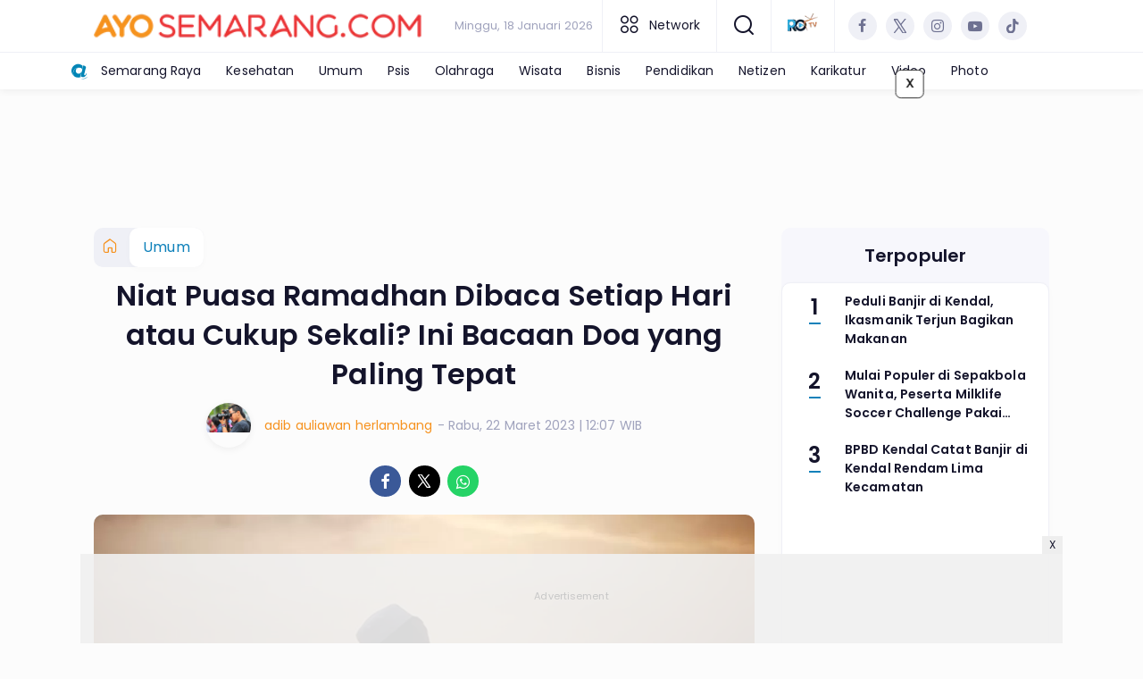

--- FILE ---
content_type: text/html; charset=UTF-8
request_url: https://www.ayosemarang.com/umum/778147906/niat-puasa-ramadhan-dibaca-setiap-hari-atau-cukup-sekali-ini-bacaan-doa-yang-paling-tepat
body_size: 16425
content:
<!DOCTYPE html>
<html lang="id">
    <head>
        <link href="//securepubads.g.doubleclick.net" rel="dns-prefetch">
    <link href="//googleads.g.doubleclick.net" rel="dns-prefetch">
    <link href="//pagead2.googlesyndication.com" rel="dns-prefetch">
    <link href="//fonts.googleapis.com" rel="dns-prefetch">
    <link href="//assets.promediateknologi.id" rel="dns-prefetch">
    <link href="//www.ayosemarang.com" rel="dns-prefetch">
    <link href="//tpc.googlesyndication.com" rel="dns-prefetch">

    <title>Niat Puasa Ramadhan Dibaca Setiap Hari atau Cukup Sekali? Ini Bacaan Doa yang Paling Tepat - Ayo Semarang</title>
    <meta name="description" content="Penjelasan terkait niat puasa perlu dibaca setiap hari atau cukup sekali saja serta bacaan doa yang paling tepat.">
    <meta name="keywords" content="dibaca setiap hari, niat puasa Ramadan, doa">
    <meta name="author" content="adib auliawan herlambang">
    <meta charset="utf-8">
    <meta http-equiv="X-UA-Compatible" content="IE=edge,chrome=1">
    <meta name="viewport" content="width=device-width">
    <meta name="msapplication-TileColor" content="#ffffff">
    <meta name="msapplication-TileImage"
        content="https://static.promediateknologi.id/promedia/news/desktop/images/favicon/ms-icon-144x144.png?v=1042">
    <meta name="theme-color" content="#ffffff">
    <meta name="robots" content="index, follow, max-image-preview:large">
    <meta name="googlebot-news" content="index,follow" />
    <meta name="googlebot" content="index,follow" />
    <meta name="language" content="id" />
    <meta name="geo.country" content="id" />
    <meta http-equiv="content-language" content="In-Id" />
    <meta name="geo.placename" content="Indonesia" />
    <!-- s: fb meta -->
    <meta property="og:type" content="article" />
    <meta property="og:url" content="https://www.ayosemarang.com/umum/778147906/niat-puasa-ramadhan-dibaca-setiap-hari-atau-cukup-sekali-ini-bacaan-doa-yang-paling-tepat" />
    <meta property="og:title" content="Niat Puasa Ramadhan Dibaca Setiap Hari atau Cukup Sekali? Ini Bacaan Doa yang Paling Tepat - Ayo Semarang" />
    <meta property="og:description" content="Penjelasan terkait niat puasa perlu dibaca setiap hari atau cukup sekali saja serta bacaan doa yang paling tepat." />
    <meta property="og:image" content="https://assets.promediateknologi.id/crop/0x0:0x0/1200x800/webp/photo/2023/03/22/doa-niat-puasa-ramadhan-400068481.jpg" />
    <meta property="og:site_name" content="Niat Puasa Ramadhan Dibaca Setiap Hari atau Cukup Sekali? Ini Bacaan Doa yang Paling Tepat - Ayo Semarang" />
    <meta property="fb:app_id" content="1073955156075669" />
    <meta property="fb:pages" content="309698722794831" />
    <!-- e: fb meta -->

    <!-- S:tweeter card -->
    <meta name="twitter:card" content="summary_large_image" />
    <meta name="twitter:site" content="@promedia" />
    <meta name="twitter:creator" content="@promedia">
    <meta name="twitter:title" content="Niat Puasa Ramadhan Dibaca Setiap Hari atau Cukup Sekali? Ini Bacaan Doa yang Paling Tepat - Ayo Semarang" />
    <meta name="twitter:description" content="Penjelasan terkait niat puasa perlu dibaca setiap hari atau cukup sekali saja serta bacaan doa yang paling tepat." />
    <meta name="twitter:image" content="https://assets.promediateknologi.id/crop/0x0:0x0/1200x800/webp/photo/2023/03/22/doa-niat-puasa-ramadhan-400068481.jpg" />
    <!-- E:tweeter card -->

    <meta name="content_PublishedDate" content="2023-03-22 12:07:06" />
    <meta name="content_Category" content="Umum" />
    <meta name="content_Author" content="adib auliawan herlambang" />
    <meta name="content_Editor" content="adib auliawan herlambang" />
    <meta name="content_ID" content="8147906" />
    <meta name="content_Type" content="Standard" />
    <meta name="content_Source" content="" />
    <meta name="content_Lipsus" content="Ramadhan 2023" />
    <meta name="content_Tag" content="dibaca setiap hari, niat puasa Ramadan, doa" />
    <meta name="content_AuthorID" content="1990" />
    <meta name="content_EditorID" content="1990" />

                <link href="https://static.promediateknologi.id/promedia/network/77/desktop/images/favicon/favicon-96x96.png?v=1234" rel="shortcut icon" type="image/x-icon" />
                <link rel="amphtml" href="https://www.ayosemarang.com/umum/amp/778147906/niat-puasa-ramadhan-dibaca-setiap-hari-atau-cukup-sekali-ini-bacaan-doa-yang-paling-tepat" data-component-name="amp:html:link">
            <link rel="canonical" href="https://www.ayosemarang.com/umum/778147906/niat-puasa-ramadhan-dibaca-setiap-hari-atau-cukup-sekali-ini-bacaan-doa-yang-paling-tepat" />

        <link
            href="https://fonts.googleapis.com/css2?family=Poppins:ital,wght@0,400;0,600;0,700;1,400;1,600;1,700&display=swap"
            rel="stylesheet">
                <link rel="preconnect" href="https://fonts.gstatic.com">
        <link rel="preconnect" href="https://fonts.gstatic.com">
        <link rel="stylesheet" href="https://static.promediateknologi.id/promedia/news/desktop/css/style.min.css?v=1064"
            type="text/css">

                    <link rel="stylesheet"
                href="https://static.promediateknologi.id/promedia/network/77/desktop/css/custom.min.css?v=1444"
                type="text/css">
        
        <script src="https://static.promediateknologi.id/promedia/news/desktop/js/jquery-1.12.0.min.js?v=1016" type="5853ec0a4da49191893ebb6d-text/javascript"></script>

        <script async src='https://propsid.b-cdn.net/gpt/pti/ayosemarang.js' type="5853ec0a4da49191893ebb6d-text/javascript"></script>
   
        
        <!-- HTML5 shim and Respond.js for IE8 support of HTML5 elements and media queries -->
        <!-- WARNING: Respond.js doesn't work if you view the page via file:// -->
        <!--[if lt IE 9]>
                                <script src="https://oss.maxcdn.com/html5shiv/3.7.3/html5shiv.min.js"></script>
                                <script src="https://oss.maxcdn.com/respond/1.4.2/respond.min.js"></script>
                                <![endif]-->
                <meta name="google-site-verification" content="pKZ_Xf9KocIwbCZSedBAaJatOSY9aLSMOEu4NQYTzgA" />
<meta name='dailymotion-domain-verification' content='dmqzkjov1vee9s4g6' />
<script type="5853ec0a4da49191893ebb6d-text/javascript">
    dataLayer = [{
        "published_date": "2023-03-22 12:07:06",
        "rubrik": "Umum",
        "penulis": "adib auliawan herlambang",
        "editor": "adib auliawan herlambang",
        "id": "8147906",
        "source": "",
        "topic": "Ramadhan 2023",
        "tag": "dibaca setiap hari, niat puasa Ramadan, doa",
        "penulis_id": "1990",
        "editor_id": "1990"
    }];
</script>
<!-- Google Tag Manager -->
<script type="5853ec0a4da49191893ebb6d-text/javascript">
    (function(w, d, s, l, i) {
        w[l] = w[l] || [];
        w[l].push({
            'gtm.start': new Date().getTime(),
            event: 'gtm.js'
        });
        var f = d.getElementsByTagName(s)[0],
            j = d.createElement(s),
            dl = l != 'dataLayer' ? '&l=' + l : '';
        j.async = true;
        j.src =
            'https://www.googletagmanager.com/gtm.js?id=' + i + dl;
        f.parentNode.insertBefore(j, f);
    })(window, document, 'script', 'dataLayer', 'GTM-W22D3VS');
</script>
<!-- End Google Tag Manager -->

<!-- Start GPT Tag -->
<script async src='https://www.googletagservices.com/tag/js/gpt.js' type="5853ec0a4da49191893ebb6d-text/javascript"></script>


<script type="5853ec0a4da49191893ebb6d-text/javascript">
    var wv = navigator.userAgent.toLowerCase();
    window.googletag = window.googletag || {
        cmd: []
    };
    googletag.cmd.push(function() {
                googletag.pubads().enableSingleRequest();
        googletag.pubads().collapseEmptyDivs();
        googletag.enableServices();
    });
</script>

<!-- End GPT Tag -->
        <link rel="manifest" href="https://assets.promediateknologi.id/promedia/sw/manifest.json">
        <script async src="https://pagead2.googlesyndication.com/pagead/js/adsbygoogle.js?client=ca-pub-6344910443143463" crossorigin="anonymous" type="5853ec0a4da49191893ebb6d-text/javascript"></script>
            <script src="https://jsc.mgid.com/site/738408.js" async type="5853ec0a4da49191893ebb6d-text/javascript"></script>

        
                <script type="application/ld+json">
            {
                "@context": "http://schema.org",
                "@type": "WebPage",
                "headline": "Niat Puasa Ramadhan Dibaca Setiap Hari atau Cukup Sekali? Ini Bacaan Doa yang Paling Tepat - Ayo Semarang",
                "url": "https://www.ayosemarang.com/umum/778147906/niat-puasa-ramadhan-dibaca-setiap-hari-atau-cukup-sekali-ini-bacaan-doa-yang-paling-tepat",
                "datePublished": "2023-03-22T12:07:06+0700",
                "dateModified": "2023-03-22T12:07:06+0700",
                "image": "https://assets.promediateknologi.id/crop/0x0:0x0/1200x800/webp/photo/2023/03/22/doa-niat-puasa-ramadhan-400068481.jpg",
                "thumbnailUrl" : "https://assets.promediateknologi.id/crop/0x0:0x0/1200x800/webp/photo/2023/03/22/doa-niat-puasa-ramadhan-400068481.jpg"
            }
        </script>

                <script type="application/ld+json">
            {
              "@context": "http://schema.org",
              "@type": "NewsArticle",
              "mainEntityOfPage": {
                "@type": "WebPage",
                "@id": "https://www.ayosemarang.com/umum/778147906/niat-puasa-ramadhan-dibaca-setiap-hari-atau-cukup-sekali-ini-bacaan-doa-yang-paling-tepat"
              },
              "headline": "Niat Puasa Ramadhan Dibaca Setiap Hari atau Cukup Sekali? Ini Bacaan Doa yang Paling Tepat - Ayo Semarang",
              "image": {
                "@type": "ImageObject",
                "url": "https://assets.promediateknologi.id/crop/0x0:0x0/1200x800/webp/photo/2023/03/22/doa-niat-puasa-ramadhan-400068481.jpg",
                "height": 500,
                "width": 750
              },
              "datePublished": "2023-03-22T12:07:06+0700",
              "dateModified": "2023-03-22T12:07:06+0700",
              "author": {
                "@type": "Person",
                "name": "adib auliawan herlambang"
              },
               "publisher": {
                "@type": "Organization",
                "name": "Ayo Semarang",
                "url": "https://www.ayosemarang.com",
                "logo": {
                "@type": "ImageObject",
                "url": "https://static.promediateknologi.id/promedia/network/77/desktop/images/logo-semarang.png?v=1022",
                "width": 600,
                "height": 60
                }

              },
              "description": "Penjelasan terkait niat puasa perlu dibaca setiap hari atau cukup sekali saja serta bacaan doa yang paling tepat."
            }
        </script>
        
        
                <script type="application/ld+json">
            {
                "@context": "https://schema.org",
                "@type": "BreadcrumbList",
                "itemListElement":
                [
                    {
                        "@type": "ListItem",
                        "position": 1,
                        "item":
                        {
                            "@id": "https://www.ayosemarang.com",
                            "name": "Home"
                        }
                    },
                    {
                        "@type": "ListItem",
                        "position": 2,
                        "item":
                        {
                            "@id": "https://www.ayosemarang.com/umum",
                            "name": "Umum"
                        }
                    }
                ]
            }
        </script>
        
                
    </head>

    <body>
        <script type="5853ec0a4da49191893ebb6d-text/javascript">
        var __base_url = "https://www.ayosemarang.com/";
        var __csrf_token = "K6jhMSvcJzxqdzNR8Ooig1nqkUbc68CfHUYHgxS4";
        var __domain = "www.ayosemarang.com";
        </script>
        <!-- Google Tag Manager (noscript) -->
<noscript><iframe src="https://www.googletagmanager.com/ns.html?id=GTM-W22D3VS"
height="0" width="0" style="display:none;visibility:hidden"></iframe></noscript>
<!-- End Google Tag Manager (noscript) -->

        
        <!-- header -->
<header class="header">
    <div class="header__middle">
        <div class="row container clearfix">
            <div class="col-offset-fluid clearfix">
                <div class="col-bs12-5">
                    <div class="logo">
                                              <a href="https://www.ayosemarang.com">
                                                  <img src="https://static.promediateknologi.id/crop/0x0:0x0/0x0/webp/promedia/network/77/desktop/images/logo-semarang.png?v=1183" alt="logo" width="240" height="240">
                        </a>
                    </div>
                </div>
                <div class="col-bs12-7">
                    <ul class="network__menu">
                        <li>
                            <date>Minggu, 18 Januari 2026</date>
                        </li>

                          <!--- network -->
                                                                              <li><a href="#"><i class="icons icon-small mr1 icons-category"></i> Network</a>
                            <ul class="network__menu--more">


                                                                                                    <li><a href="https://www.ayobanten.com">Ayo Banten</a></li>
                                                                                                    <li><a href="https://www.ayobatang.com">Ayo Batang</a></li>
                                                                                                    <li><a href="https://www.ayobekasi.net">Ayo Bekasi</a></li>
                                                                                                    <li><a href="https://www.ayobogor.com">Ayo Bogor</a></li>
                                                                                                    <li><a href="https://www.ayoindonesia.com">Ayo Indonesia</a></li>
                                                                                                    <li><a href="https://www.ayoyogya.com">Ayo Yogya</a></li>
                                                                                                    <li><a href="https://ayokampus.promediateknologi.id">Ayo Kampus</a></li>
                                                                                                    <li><a href="https://www.ayomalang.com">Ayo Malang</a></li>
                                                                                                    <li><a href="https://www.ayomedan.id">Ayo Medan</a></li>
                                                                                                    <li><a href="https://www.ayopalembang.com">Ayo Palembang</a></li>
                                                                                                    <li><a href="https://www.ayotegal.com">Ayo Tegal</a></li>
                                                                                                    <li><a href="https://www.ayopontianak.com">Ayo Pontianak</a></li>
                                                                                                    <li><a href="https://www.ayopurwakarta.com">Ayo Purwakarta</a></li>
                                                                                                    <li><a href="https://www.ayotasik.com">Ayo Tasik</a></li>
                                                                                                    <li><a href="https://www.ayojakarta.com">Ayo Jakarta</a></li>
                                                                                                                                        <li><a href="https://www.ayobandung.com">Ayo Bandung</a></li>
                                                                                                    <li><a href="https://www.ayosurabaya.com">Ayo Surabaya</a></li>
                                                                                                    <li><a href="https://www.ayocirebon.com">Ayo Cirebon</a></li>
                                                                                                    <li><a href="https://solo.ayoindonesia.com">Ayo Solo</a></li>
                                                                                                    <li><a href="https://vibes.ayoindonesia.com">Ayo Vibes</a></li>
                                                                                                    <li><a href="https://kediri.ayoindonesia.com">Ayo Kediri</a></li>
                                                                                                    <li><a href="https://tekno.ayoindonesia.com">Ayo Tekno</a></li>
                                                                                                    <li><a href="https://muba.ayoindonesia.com">Ayo Muba</a></li>
                                                                                                    <li><a href="https://oku.ayoindonesia.com">Ayo Oku</a></li>
                                                                                                    <li><a href="https://kudus.ayoindonesia.com">Ayo Kudus</a></li>
                                                                                                    <li><a href="https://banyuwangi.ayoindonesia.com">Ayo Banyuwangi</a></li>
                                                                                                    <li><a href="https://garut.ayoindonesia.com">Ayo Garut</a></li>
                                                                                                    <li><a href="https://www.ayokarawang.com">Ayo Karawang</a></li>
                                                                                                    <li><a href="https://banyumas.ayoindonesia.com">Ayo Banyumas</a></li>
                                                                                                    <li><a href="https://blitar.ayoindonesia.com">Ayo Blitar</a></li>
                                                                                                    <li><a href="https://bojonegoro.ayoindonesia.com">Ayo Bojonegoro</a></li>
                                                                                                    <li><a href="https://bondowoso.ayoindonesia.com">Ayo Bondowoso</a></li>
                                                                                                    <li><a href="https://nganjuk.ayoindonesia.com">Ayo Nganjuk</a></li>
                                                                                                    <li><a href="https://trenggalek.ayoindonesia.com">Ayo Trenggalek</a></li>
                                                                                                    <li><a href="https://kebumen.ayoindonesia.com">Ayo Kebumen</a></li>
                                                                                                    <li><a href="https://kendal.ayoindonesia.com">Ayo Kendal</a></li>
                                                                                                    <li><a href="https://lahat.ayoindonesia.com">Ayo Lahat</a></li>
                                                                                                    <li><a href="https://muaraenim.ayoindonesia.com">Ayo Muara Enim</a></li>
                                                                                                    <li><a href="https://oki.ayoindonesia.com">Ayo Oki</a></li>
                                                                                                    <li><a href="https://purbalingga.ayoindonesia.com">Ayo Purbalingga</a></li>
                                                                                                    <li><a href="https://tangerang.ayoindonesia.com">Ayo Tangerang</a></li>
                                                                                                    <li><a href="https://cilacap.ayoindonesia.com">Ayo Cilacap</a></li>
                                                                                                    <li><a href="https://boyolali.ayoindonesia.com">Ayo Boyolali</a></li>
                                                                                                    <li><a href="https://cianjur.ayoindonesia.com">Ayo Cianjur</a></li>
                                                                                                    <li><a href="https://magelang.ayoindonesia.com">Ayo Magelang</a></li>
                                                                                                    <li><a href="https://klaten.ayoindonesia.com">Ayo Klaten</a></li>
                                                                                                    <li><a href="https://pekalongan.ayoindonesia.com">Ayo Pekalongan</a></li>
                                                                                                    <li><a href="https://purworejo.ayoindonesia.com">Ayo Purworejo</a></li>
                                                                                                    <li><a href="https://rembang.ayoindonesia.com">Ayo Rembang</a></li>
                                                                                                    <li><a href="https://sragen.ayoindonesia.com">Ayo Sragen</a></li>
                                                                                                    <li><a href="https://temanggung.ayoindonesia.com">Ayo Temanggung</a></li>
                                                                                                    <li><a href="https://wonogiri.ayoindonesia.com">Ayo Wonogiri</a></li>
                                                                                                    <li><a href="https://wonosobo.ayoindonesia.com">Ayo Wonosobo</a></li>
                                                                                                    <li><a href="https://pati.ayoindonesia.com">Ayo Pati</a></li>
                                                                                                    <li><a href="https://madura.ayoindonesia.com">Ayo Madura</a></li>
                                                                                                    <li><a href="https://gresik.ayoindonesia.com">Ayo Gresik</a></li>
                                                                                                    <li><a href="https://jember.ayoindonesia.com">Ayo Jember</a></li>
                                                                                                    <li><a href="https://jombang.ayoindonesia.com">Ayo Jombang</a></li>
                                                                                                    <li><a href="https://lamongan.ayoindonesia.com">Ayo Lamongan</a></li>
                                                                                                    <li><a href="https://www.portalsalatiga.com">Portal Salatiga</a></li>
                                                                                                    <li><a href="https://www.publika.id">Publika</a></li>
                                                                                                    <li><a href="https://www.trixy.id">Trixy</a></li>
                                                                                                    <li><a href="https://www.financialreview.id">Financial Review</a></li>
                                
                            </ul>
                          </li>
                                                
                        <li>
                            <a href="#"><span class="icon icon-small icons-search"></span></a>
                            <ul class="text-center w-200">
                                <li class="network__menu__search">
                                    <form action="https://www.ayosemarang.com/search" class="search__bar">
                                        <input type="text" placeholder="Cari" name="q" id="search" class="search__input">
                                        <input type="submit" class="search__submit">
                                        <span class="icon icon-search"></span>
                                    </form>
                                </li>
                            </ul>
                        </li>
                                                <li>
                            <div class="nav__tv">
								<a class="logo-tv" href="https://www.ayosemarang.com/tv">
									                                        <img src="https://static.promediateknologi.id/crop/0x0:0x0/44x44/webp/promedia/news/desktop/images/logo_tv.png?v=1034" alt="logo-tv" width="44" height="44">
                                    								</a>
							</div>
                        </li>
                                                
                        <li>
                            <div class="social social--header clearfix">
                                <div class="social__item">
                                    <a href="" target="_blank" class="social__link social__link--facebook">
                                        <span class="icon icon-facebook"></span>
                                    </a>
                                </div>
                                <div class="social__item">
                                    <a href="" target="_blank" class="social__link social__link--twitter">
                                        <span class="icon icon-twitter"></span>
                                    </a>
                                </div>
                                <div class="social__item">
                                    <a href="https://www.instagram.com/ayosemarang_official?igsh=MXdoeDdrNDliam1tdA==" target="_blank" class="social__link social__link--instagram">
                                        <span class="icon icon-instagram"></span>
                                    </a>
                                </div>

                                <div class="social__item">
                                    <a href="" target="_blank" class="social__link social__link--youtube">
                                        <span class="icon icon-youtube"></span>
                                    </a>
                                </div>
                                <div class="social__item">
                                    <a href="https://www.tiktok.com/@ayosemarangcom?_t=ZS-8uGIJaTW7SK&amp;_r=1" target="_blank" class="social__link social__link--tiktok">
                                        <span class="icon icon-tiktok"></span>
                                    </a>
                                </div>
                                                                <div class="social__item" id='data-account'>
																</div>
                                                            </div>
                        </li>
                    </ul>
                </div>
            </div>
        </div>
    </div>
    <div class="header__bottom">
        <div class="row container clearfix">
            <div class="col-offset-fluid clearfix">
                <div class="col-bs10-10">
                    <nav class="nav">
                                                 <div class="nav__home ayo_n"><a href="https://www.ayoindonesia.com" title="Home" class="ayonetwork" target="_blank"><img src="https://static.promediateknologi.id/promedia/network/01/desktop/images/favicon/ms-icon-70x70.png?v=1148" /></a></div>
                                                <ul class="nav__wrap">
                            
                            
                            <li><a href="https://www.ayosemarang.com/semarang-raya">Semarang Raya</a>
                                                                        <ul class="more">
                                                                        <li><a href="https://www.ayosemarang.com/semarang-raya">Semarang Raya</a></li>
                                                                        <li><a href="https://www.ayosemarang.com/salatiga">Salatiga</a></li>
                                                                        <li><a href="https://www.ayosemarang.com/kendal">Kendal</a></li>
                                                                        </ul>
                                    
                                                                </li>
                            
                            <li><a href="https://www.ayosemarang.com/kesehatan">Kesehatan</a>
                                    
                                                                </li>
                            
                            <li><a href="https://www.ayosemarang.com/umum">Umum</a>
                                                                        <ul class="more">
                                                                        <li><a href="https://www.ayosemarang.com/umum">Umum</a></li>
                                                                        <li><a href="https://www.ayosemarang.com/regional">Regional</a></li>
                                                                        <li><a href="https://www.ayosemarang.com/nasional">Nasional</a></li>
                                                                        <li><a href="https://www.ayosemarang.com/internasional">Internasional</a></li>
                                                                        </ul>
                                    
                                                                </li>
                            
                            <li><a href="https://www.ayosemarang.com/psis">Psis</a>
                                    
                                                                </li>
                            
                            <li><a href="https://www.ayosemarang.com/olahraga">Olahraga</a>
                                    
                                                                </li>
                            
                            <li><a href="https://www.ayosemarang.com/wisata">Wisata</a>
                                    
                                                                </li>
                            
                            <li><a href="https://www.ayosemarang.com/bisnis">Bisnis</a>
                                    
                                                                </li>
                            
                            <li><a href="https://www.ayosemarang.com/pendidikan">Pendidikan</a>
                                    
                                                                </li>
                            
                            <li><a href="https://www.ayosemarang.com/netizen">Netizen</a>
                                    
                                                                </li>
                            
                            <li><a href="https://www.ayosemarang.com/karikatur">Karikatur</a>
                                    
                                    
                                                                                                                            <li class="hide"><a href="https://www.ayosemarang.com/video">Video</a></li>
                                    <li class="hide"><a href="https://www.ayosemarang.com/image">Photo</a></li>
                                                                                    </ul>

                        
                    </nav>
                </div>
            </div>
        </div>
    </div>
</header>
        
                <!-- ads skin -->
<div class="row ads__stick__wrap clearfix">
<div class="kcm ads__stick js--stick">
    <div class="ads__stick__fluid ads__stick__fluid--left">
        <div class="ads__stick--left">
            <div id='div-gpt-ad-desktopSkinAdsLeftDetail'>
              <script type="5853ec0a4da49191893ebb6d-text/javascript">
                googletag.cmd.push(function() { googletag.display('div-gpt-ad-desktopSkinAdsLeftDetail'); });
              </script>
            </div>
        </div>
    </div>
    <div class="ads__stick__fluid ads__stick__fluid--right">
        <div class="ads__stick--right">
            <div id='div-gpt-ad-desktopSkinAdsRightDetail'>
              <script type="5853ec0a4da49191893ebb6d-text/javascript">
                googletag.cmd.push(function() { googletag.display('div-gpt-ad-desktopSkinAdsRightDetail'); });
              </script>
            </div>
        </div>
    </div>
</div>
</div>        

        <!-- adbro -->


    <!-- content -->
    <div class="row clearfix">
        <div class="container clearfix">
            <div class="col-offset-fluid clearfix">
                <div class="col-bs12-12">


                  <!-- ads top -->
<div class="ads mt3 clearfix">
	<div class="ads--stick">
		<div id='div-gpt-ad-desktopTopDetail'>
				<script type="5853ec0a4da49191893ebb6d-text/javascript">
					googletag.cmd.push(function() { googletag.display('div-gpt-ad-desktopTopDetail'); });
				</script>
		</div>
	</div>
</div>                  

                </div>

                <div class="col-bs10-7">

                    <!-- header -->
                    <section class="read__header clearfix">
                        <div class="breadcrumb clearfix">
                            <ul class="breadcrumb__wrap">
                                <li class="breadcrumb__item"><a class="breadcrumb__link" href="https://www.ayosemarang.com"><i
                                            class="icon-xsmall icons-home"></i></a></li>
                                <li class="breadcrumb__item"><a class="breadcrumb__link"
                                        href="https://www.ayosemarang.com/umum">Umum</a>
                                </li>
                            </ul>
                        </div>
                        <div class="read__header mt2 clearfix">

                            <h1 class="read__title"> Niat Puasa Ramadhan Dibaca Setiap Hari atau Cukup Sekali? Ini Bacaan Doa yang Paling Tepat </h1>

                            <div class="read__info">
                                <div class="read__info__img">
                                                                       <img src="https://assets.promediateknologi.com/photo/2021/11/11/3796091438.jpg" alt="photo author" width="50" height="50">
                                    
								</div>
                                <div class="read__info__author">
                                    <a href="https://www.ayosemarang.com/author/1990/adib-auliawan-herlambang">adib auliawan herlambang</a>
                                </div>
                                <div class="read__info__date">
                                    - Rabu, 22 Maret 2023 | 12:07 WIB
                                </div>
                            </div>

                            <div class="social social--article clearfix">
    <div class="social__item">
        <a href="javascript:void(0)" class="social__link social__link--facebook" onclick="if (!window.__cfRLUnblockHandlers) return false; fb_share(&quot;Niat Puasa Ramadhan Dibaca Setiap Hari atau Cukup Sekali? Ini Bacaan Doa yang Paling Tepat&quot;, &quot;https://www.ayosemarang.com/umum/778147906/niat-puasa-ramadhan-dibaca-setiap-hari-atau-cukup-sekali-ini-bacaan-doa-yang-paling-tepat&quot;)" data-cf-modified-5853ec0a4da49191893ebb6d-="">
            <span class="icon icon-facebook"></span>
        </a>
    </div>
    <div class="social__item">
        <a href="javascript:void(0)" class="social__link social__link--twitter" onclick="if (!window.__cfRLUnblockHandlers) return false; tweet_share(&quot;Niat Puasa Ramadhan Dibaca Setiap Hari atau Cukup Sekali? Ini Bacaan Doa yang Paling Tepat https://www.ayosemarang.com/umum/778147906/niat-puasa-ramadhan-dibaca-setiap-hari-atau-cukup-sekali-ini-bacaan-doa-yang-paling-tepat&quot;)" data-cf-modified-5853ec0a4da49191893ebb6d-="">
            <span class="icon icon-twitter"></span>
        </a>
    </div>
        <div class="social__item">
        <a href="https://api.whatsapp.com/send?text=Niat Puasa Ramadhan Dibaca Setiap Hari atau Cukup Sekali  Ini Bacaan Doa yang Paling Tepat https://www.ayosemarang.com/umum/778147906/niat-puasa-ramadhan-dibaca-setiap-hari-atau-cukup-sekali-ini-bacaan-doa-yang-paling-tepat  %0A%0ABaca berita lainnya melalui apps kami: %0APlay Store : https://play.google.com/store/apps/details?id=com.app.ayosemarang %0AApp Store : https://apps.apple.com/app/ayosemarang-com/id6667107092 " class="social__link social__link--whatsapp">
            <span class="icon icon-whatsapp"></span>
        </a>
    </div>
        
</div>


                            <div class="photo">
    <div class="photo__img">
                    <img src="https://assets.promediateknologi.id/crop/0x0:0x0/1200x800/webp/photo/2023/03/22/doa-niat-puasa-ramadhan-400068481.jpg" alt="penjelasan terkait niat puasa perlu dibaca setiap hari atau cukup sekali." width="700" height="500">
            </div>
    <div class="photo__caption">penjelasan terkait niat puasa perlu dibaca setiap hari atau cukup sekali.</div>
</div>


                        </div>
                    </section>
                    <!-- ads under image-->

<center>
                        </center>
                    
                    <div class="read__article clearfix js--tower-parent">
                        <div class="col-bs10-7 col-offset-0">

                            <!-- content -->
                            <article class="read__content clearfix">
                                <p> <!--img1--> </p> <p>AYOSEMARANG.COM -- Membaca niat puasa Ramadhan harus dilakukan agar puasa yang dikerjakan sah dan penuh berkah. Apakah niat puasa perlu <a href="https://www.ayosemarang.com/tag/dibaca-setiap-hari">dibaca setiap hari</a> atau cukup sekali saja?</p> <p>Pasalnya, membaca niat puasa menjadi salah satu rukun dalam puasa Ramadhan.</p> <p>Niat puasa merupakan pernyataan niat yang dilakukan untuk menyatakan tujuan berpuasa.</p> <p><strong>Baca Juga: <a href="https://www.ayosemarang.com/umum/778145452/urutan-mandi-wajib-yang-benar-sebelum-puasa-ramadhan-2023-baca-niat-dan-doa-ini">Urutan Mandi Wajib yang Benar Sebelum Puasa Ramadhan 2023, Baca Niat dan Doa Ini</a></strong></p> <p>Sebaiknya niat tersebut dibaca dengan penuh kesadaran dan keikhlasan untuk mendapatkan manfaat yang optimal dari ibadah puasa.</p><center>
    <!-- ads square -->
    <div class="ads mt3 clearfix ">
	    <div class="ads--stick">
            <div id='div-gpt-ad-desktopInArticle'>
                <script type="5853ec0a4da49191893ebb6d-text/javascript">
                    googletag.cmd.push(function() { googletag.display('div-gpt-ad-desktopInArticle'); });
                </script>
            </div>
        </div>
    </div>
</center> <p>Selain itu puasa Ramadhan juga melatih umat muslim untuk lebih bersabar serta bisa menahan hawa nafsu.</p> <p>Pada umumnya, <a href="https://www.ayosemarang.com/tag/doa">doa</a> niat puasa Ramadhan ini dibaca pada malam hari setelah salat Tarawih, atau saat sahur sebelum subuh.</p> <p>Muncul pertanyaan bolehkah niat puasa Ramadhan dibaca sekali untuk sebulan penuh? Menurut sejulah ulama jika lupa membaca niat maka puasa Ramadhan dianggap tidak sah.</p> <p><strong>Baca Juga: <a href="https://www.ayosemarang.com/umum/778144563/larangan-larangan-ketika-puasa-ini-jika-dilanggar-bikin-batal-please-nomor-3-tahan-dulu">Larangan-larangan Ketika Puasa Ini Jika Dilanggar Bikin Batal, Please Nomor 3 Tahan Dulu!</a></strong></p> <p>Ada perbedaan pendapat para ulama penjelasan tentang niat harus dibaca setiap hari atau cukup sekali.</p> <p>Menurut Mazhab Maliki cukup berniat sekali saja untuk puasa selama bulan Ramadhan.</p> <p>Syekh Ali Jum'ah menyebut para ulama dari kalangan Hanafi seperti Zufar dan Atha' tidak mensyaratkan niat puasa Ramadhan karena pausa tersebut adalah fardhu.</p> <p>Jika seorang musim sudah melaksanakan puasa dengan menahan dari hal yang membatalkannya maka puasanya tersebut sah.</p> <p><strong>Baca Juga: <a href="https://www.ayosemarang.com/umum/778135304/tata-cara-sholat-tarawih-sendiri-jumlah-rakaat-dan-bacaan-niat-lengkap-sholat-witir">TATA CARA Sholat Tarawih Sendiri, Jumlah Rakaat dan Bacaan Niat, Lengkap Sholat Witir</a></strong></p>
                            </article>

                            <div class="read__paging clearfix">
        <div class="paging paging--article clearfix">
            <div class="paging__teaser">Halaman: </div>
            <div class="paging__wrap clearfix">
                            <div class="paging__item">
                    <a class="paging__link paging__link--active" href="https://www.ayosemarang.com/umum/778147906/niat-puasa-ramadhan-dibaca-setiap-hari-atau-cukup-sekali-ini-bacaan-doa-yang-paling-tepat">1</a>
                </div>
                            <div class="paging__item">
                    <a class="paging__link " href="https://www.ayosemarang.com/umum/778147906/niat-puasa-ramadhan-dibaca-setiap-hari-atau-cukup-sekali-ini-bacaan-doa-yang-paling-tepat?page=2">2</a>
                </div>
                            <div class="paging__item">
                    <a class="paging__link " href="https://www.ayosemarang.com/umum/778147906/niat-puasa-ramadhan-dibaca-setiap-hari-atau-cukup-sekali-ini-bacaan-doa-yang-paling-tepat?page=2">Selanjutnya</a>
                </div>
                        </div>
        </div>
    </div>


                            <!-- selanjutnya -->
                            							<section class="read__next mt3 clearfix">
								<div class="read__next__img">
								    <a href="https://www.ayosemarang.com/umum/778042857/lupa-baca-niat-puasa-ramadhan-bagaimana-hukumnya-apakah-membuat-puasa-tidak-sah">
								        <img src="https://assets.promediateknologi.id/crop/0x0:0x0/120x70/webp/photo/2023/03/05/nisfu-syaban-1969289141.jpg" alt="Lupa Baca Niat Puasa Ramadhan, Bagaimana Hukumnya? Apakah Membuat Puasa Tidak Sah?" width="120" height="70">
								    </a>
								</div>
								<div class="read__next__img__box clearfix">
								    <h3>Artikel Selanjutnya</h3>
								    <h2 class="read__next__title">
								        <a href="https://www.ayosemarang.com/umum/778042857/lupa-baca-niat-puasa-ramadhan-bagaimana-hukumnya-apakah-membuat-puasa-tidak-sah" class="recomend__link">Lupa Baca Niat Puasa Ramadhan, Bagaimana Hukumnya? Apakah Membuat Puasa Tidak Sah?</a>
								    </h2>
								</div>
                                <a href="https://www.ayosemarang.com/umum/778042857/lupa-baca-niat-puasa-ramadhan-bagaimana-hukumnya-apakah-membuat-puasa-tidak-sah" class="recomend__link">
                                    <i class="icon-angle-right"></i>
                                </a>
							</section>
                            
                            <section class="read__tagging clearfix">
                                <div class="disclaimer">Dilarang mengambil dan/atau menayangkan ulang sebagian atau keseluruhan artikel <br>di atas untuk konten akun media sosial komersil tanpa seizin redaksi.</div>
                            </section>

                                                            <p>
                                    <a>Editor: adib auliawan herlambang</a>
                                </p>
                                                        
                            


                            <center>
                                <div style="margin: 10px 0 30px 0">
                                                                        <div style="margin-top: 50px;">
<div id="bn_0uKe3TJc91"></div><script type="5853ec0a4da49191893ebb6d-text/javascript">'use strict';(function(e,c,p,q){function v(){c.removeEventListener("scroll",v);k()}function z(){w=new IntersectionObserver(function(a){a.forEach(function(b){b.isIntersecting&&(w.unobserve(b.target),A?r(c,"scroll",v):k())})},{root:null,rootMargin:"400px 200px",threshold:0});w.observe(f)}function k(){if(f=f||c.getElementById("bn_"+p)){f.innerHTML="";f.id="bn_"+B;if(e.name&&"google_ads_iframe_/"==e.name.substring(0,19)){var a=e.parent.document,b=a.createElement("div");a=a.getElementById(e.name).parentNode;
a.parentNode.appendChild(b);b.style.setProperty("margin-top",-a.offsetHeight+"px","important");b.append(f);q+=".dfp"}(g=C.getElementById("rcMain"))?d=g.contentWindow:I(C);x={act:"init",id:p,rnd:B,ms:D,lt:q,tms:J,ta:K==top};d.rcMain?d.postMessage(x,E):d.rcBuf.push(x)}else l("!bn")}function L(a,b,y,t){function F(){var u=b.createElement("script");u.src=a;u.onerror=function(){m++;5>m?setTimeout(F,10):l(m+"!"+a)};u.onload=function(){t&&t();m&&l(m+"!"+a)};y.appendChild(u)}var m=0;F()}function I(a){try{g=
a.createElement("iframe"),g.style.setProperty("display","none","important"),g.id="rcMain",a.body.insertBefore(g,a.body.children[0]),d=g.contentWindow,n=d.document,n.open(),n.close(),G=n.body,Object.defineProperty(d,"rcBuf",{enumerable:!1,configurable:!1,writable:!1,value:[]}),L("https://go.rcvlink.com/static/main.js",n,G,function(){for(var b;d.rcBuf&&(b=d.rcBuf.shift());)d.postMessage(b,E)})}catch(b){H(b)}}function r(a,b,y,t){a.addEventListener(b,y,t)}function M(a,b){b=b||0;return Math.round(a*Math.pow(10,b))/
Math.pow(10,b)}function H(a){l(a.name+": "+a.message+"\t"+(a.stack?a.stack.replace(a.name+": "+a.message,""):""))}function l(a){console.error(a);(new Image).src="https://go.rcvlinks.com/err/?code="+p+"&ms="+((new Date).getTime()-D)+"&ver="+N+"&text="+encodeURIComponent(a)}try{var N="251015-0118",E=location.origin||location.protocol+"//"+location.hostname+(location.port?":"+location.port:""),f=c.getElementById("bn_"+p),B=Math.random().toString(36).substring(2,15),D=(new Date).getTime(),w,O=!("IntersectionObserver"in
e),x,g,d,n,G,A=c.body.clientHeight>e.innerHeight,h=e;for(;h;){try{var J=M(h.performance.now());var K=h;var C=h.document}catch(a){}if(h==top)break;h=h.parent}f?"scroll"==q?A?r(c,"scroll",v):k():"lazy"==q?O?k():"loading"==c.readyState?r(c,"DOMContentLoaded",z):z():k():"loading"==c.readyState?r(c,"DOMContentLoaded",k):l("!bn")}catch(a){H(a)}})(window,document,"0uKe3TJc91","");
</script>
</div>
                                </div>
                            </center>




                            <!-- tagging -->
                            <section class="read__tagging mt3 clearfix">
                                <!-- tagging -->
<section class="read__tagging mt3 clearfix">
    <h3 class="title"><span>Tags</span></h3>
    <div class="tag tag--article clearfix">
        <ul class="tag__list">
                            <li><h4><a href="https://www.ayosemarang.com/tag/dibaca-setiap-hari">dibaca setiap hari</a></h4></li>
                            <li><h4><a href="https://www.ayosemarang.com/tag/niat-puasa-Ramadan">niat puasa Ramadan</a></h4></li>
                            <li><h4><a href="https://www.ayosemarang.com/tag/doa">doa</a></h4></li>
                    </ul>
    </div>
</section>
                            </section>


                            <!-- Profeeds -->
                            <!-- <div id="profeed" data-id="778147906" data-width="100%"></div> -->


                            <!-- komen -->
                            <div class="col-bs10-10 col-offset-0">
        <!-- comment -->
        <section class="read__comment mt3 clearfix">
            <!-- <h3 class="title"><span>Komentar</span></h3> -->
            <div class="read__comment clearfix">
                <div id='data-komentar' data-page="1" data-id="8147906" data-source="p1"></div>
            </div>
        </section>
    </div>
    <script src="https://my.promediateknologi.id/komentar-1.js?v=3" type="5853ec0a4da49191893ebb6d-text/javascript"></script>


                            <center>
                                <div style="margin: 10px 0 30px 0">
                                <!-- ads mgid -->
                                                                    </div>
                            </center>


                        </div>
                        <div class="col-bs10-10 col-offset-0">
                            <!-- related -->
                                                            <section class="read__comment mt3 clearfix">
                                    <h3 class="title"><span>Artikel Terkait</span></h3>
                                    <div class="read__related clearfix">
                                        <ul class="related__list clearfix">
                                                                                            <li>
                                                    <div class="related__img">
                                                        <a href="https://www.ayosemarang.com/umum/778042857/lupa-baca-niat-puasa-ramadhan-bagaimana-hukumnya-apakah-membuat-puasa-tidak-sah">
                                                            <img src="https://assets.promediateknologi.id/crop/0x0:0x0/188x113/webp/photo/2023/03/05/nisfu-syaban-1969289141.jpg" alt="Lupa Baca Niat Puasa Ramadhan, Bagaimana Hukumnya? Apakah Membuat Puasa Tidak Sah?" width="120" height="80">
                                                        </a>
                                                    </div>
                                                    <h2 class="related__title">
                                                        <a href="https://www.ayosemarang.com/umum/778042857/lupa-baca-niat-puasa-ramadhan-bagaimana-hukumnya-apakah-membuat-puasa-tidak-sah"
                                                            class="related__link">Lupa Baca Niat Puasa Ramadhan, Bagaimana Hukumnya? Apakah Membuat Puasa Tidak Sah?</a>
                                                    </h2>
                                                </li>
                                                                                            <li>
                                                    <div class="related__img">
                                                        <a href="https://www.ayosemarang.com/umum/778091951/apakah-niat-puasa-ramadhan-harus-diucapkan-atau-cukup-dalam-hati-ini-jawaban-ustaz-abdul-somad">
                                                            <img src="https://assets.promediateknologi.id/crop/0x0:0x0/188x113/webp/photo/2023/03/18/baca-niat-puasa-Ramadhan-356539755.jpg" alt="Apakah Niat Puasa Ramadhan Harus Diucapkan Atau Cukup Dalam Hati? Ini Jawaban Ustaz Abdul Somad" width="120" height="80">
                                                        </a>
                                                    </div>
                                                    <h2 class="related__title">
                                                        <a href="https://www.ayosemarang.com/umum/778091951/apakah-niat-puasa-ramadhan-harus-diucapkan-atau-cukup-dalam-hati-ini-jawaban-ustaz-abdul-somad"
                                                            class="related__link">Apakah Niat Puasa Ramadhan Harus Diucapkan Atau Cukup Dalam Hati? Ini Jawaban Ustaz Abdul Somad</a>
                                                    </h2>
                                                </li>
                                                                                            <li>
                                                    <div class="related__img">
                                                        <a href="https://www.ayosemarang.com/umum/778109412/bulan-ramadhan-2023-segera-tiba-inilah-doa-niat-puasa-untuk-satu-bulan-penuh-supaya-tetap-sah">
                                                            <img src="https://assets.promediateknologi.id/crop/0x0:0x0/188x113/webp/photo/2023/03/19/niat-puasa-2023-Ramadhan-2023-3913038509.jpg" alt="Bulan Ramadhan 2023 Segera Tiba, Inilah Doa Niat Puasa untuk Satu Bulan Penuh, Supaya Tetap Sah" width="120" height="80">
                                                        </a>
                                                    </div>
                                                    <h2 class="related__title">
                                                        <a href="https://www.ayosemarang.com/umum/778109412/bulan-ramadhan-2023-segera-tiba-inilah-doa-niat-puasa-untuk-satu-bulan-penuh-supaya-tetap-sah"
                                                            class="related__link">Bulan Ramadhan 2023 Segera Tiba, Inilah Doa Niat Puasa untuk Satu Bulan Penuh, Supaya Tetap Sah</a>
                                                    </h2>
                                                </li>
                                                                                            <li>
                                                    <div class="related__img">
                                                        <a href="https://www.ayosemarang.com/umum/778136868/6-niat-puasa-ramadhan-yang-bisa-dibaca-oleh-umat-muslim-nomor-4-paling-singkat-dan-mudah-diingat">
                                                            <img src="https://assets.promediateknologi.id/crop/0x0:0x0/188x113/webp/photo/2023/03/21/niat-puasa-2611958497.jpg" alt="6 Niat Puasa Ramadhan yang Bisa Dibaca oleh Umat Muslim, Nomor 4 Paling Singkat dan Mudah Diingat!" width="120" height="80">
                                                        </a>
                                                    </div>
                                                    <h2 class="related__title">
                                                        <a href="https://www.ayosemarang.com/umum/778136868/6-niat-puasa-ramadhan-yang-bisa-dibaca-oleh-umat-muslim-nomor-4-paling-singkat-dan-mudah-diingat"
                                                            class="related__link">6 Niat Puasa Ramadhan yang Bisa Dibaca oleh Umat Muslim, Nomor 4 Paling Singkat dan Mudah Diingat!</a>
                                                    </h2>
                                                </li>
                                                                                            <li>
                                                    <div class="related__img">
                                                        <a href="https://www.ayosemarang.com/umum/778140672/3-game-dewasa-bisa-bikin-batal-puasa-di-bulan-ramadhan-awas-jangan-sampai-tergoda-buat-main">
                                                            <img src="https://assets.promediateknologi.id/crop/35x80:595x400/188x113/webp/photo/2022/03/03/102028372.jpg" alt="3 Game Dewasa Bisa Bikin Batal Puasa di Bulan Ramadhan, Awas Jangan Sampai Tergoda Buat Main!" width="120" height="80">
                                                        </a>
                                                    </div>
                                                    <h2 class="related__title">
                                                        <a href="https://www.ayosemarang.com/umum/778140672/3-game-dewasa-bisa-bikin-batal-puasa-di-bulan-ramadhan-awas-jangan-sampai-tergoda-buat-main"
                                                            class="related__link">3 Game Dewasa Bisa Bikin Batal Puasa di Bulan Ramadhan, Awas Jangan Sampai Tergoda Buat Main!</a>
                                                    </h2>
                                                </li>
                                                                                    </ul>
                                    </div>
                                </section>
                            
                            <!-- comment -->
                            
                            <center>
                                <div style="margin: 10px 0 30px 0">
                                    <div id="58f03e4be24a4ff9d2d3ba639f11fd6a"></div>
<script async src="https://click.advertnative.com/loading/?handle=20363" type="5853ec0a4da49191893ebb6d-text/javascript"></script>
                                </div>
                            </center>
                            <center>
                                
                                <div style="margin: 10px 0 30px 0">

                                </div>
                            </center>
                            <center>
                                <!-- ads square 4-->
<div class="ads mt3 clearfix ">
	<div class="ads--stick">
		<div class="ads__box">
			<div id='div-gpt-ad-desktopRB3Detail'>
				<script type="5853ec0a4da49191893ebb6d-text/javascript">
					googletag.cmd.push(function() { googletag.display('div-gpt-ad-desktopRB3Detail'); });
				</script>
			</div>
		</div>
	</div>
</div>                            </center>

                            <!-- rekomend -->
                                                <section class="recomend mt3 clearfix">
                            <h3 class="title"><span>Rekomendasi</span></h3>
                                <div class="recomend__wrap">
                                                                    <div class="recomend__item">
                                        <div class="recomend__img">
                                            <a href="https://www.ayosemarang.com/umum/7716578151/peduli-banjir-di-kendal-ikasmanik-terjun-bagikan-makanan">
                                                <img src="https://static.promediateknologi.id/crop/0x0:0x0/240x320/webp/photo/p1/77/2026/01/17/IMG-20260117-WA0166-3098445555.jpg" width="240" height="320">
                                            </a>
                                        </div>
                                        <div class="recomend__box clearfix">
                                            <h2 class="recomend__title">
                                            <a href="https://www.ayosemarang.com/umum/7716578151/peduli-banjir-di-kendal-ikasmanik-terjun-bagikan-makanan" class="recomend__link">Peduli Banjir di Kendal, Ikasmanik Terjun Bagikan Makanan  </a>
                                            </h2>
                                        </div>
                                    </div>
                                                                                                        <div class="recomend__item">
                                        <div class="recomend__img">
                                            <a href="https://www.ayosemarang.com/olahraga/7716577199/mulai-populer-di-sepakbola-wanita-peserta-milklife-soccer-challenge-pakai-strategi-throw-in-untuk-cetak-gol">
                                                <img src="https://static.promediateknologi.id/crop/0x0:0x0/240x320/webp/photo/p1/77/2026/01/17/milklife-soccer-challenge-357139568.jpeg" width="240" height="320">
                                            </a>
                                        </div>
                                        <div class="recomend__box clearfix">
                                            <h2 class="recomend__title">
                                            <a href="https://www.ayosemarang.com/olahraga/7716577199/mulai-populer-di-sepakbola-wanita-peserta-milklife-soccer-challenge-pakai-strategi-throw-in-untuk-cetak-gol" class="recomend__link">Mulai Populer di Sepakbola Wanita, Peserta Milklife Soccer Challenge Pakai Strategi Throw In untuk Cetak Gol</a>
                                            </h2>
                                        </div>
                                    </div>
                                                                                                        <div class="recomend__item">
                                        <div class="recomend__img">
                                            <a href="https://www.ayosemarang.com/umum/7716571660/bpbd-kendal-catat-banjir-di-kendal-rendam-lima-kecamatan">
                                                <img src="https://static.promediateknologi.id/crop/0x0:0x0/240x320/webp/photo/p1/77/2026/01/16/WhatsApp-Image-2026-01-16-at-072507-3836656868.jpeg" width="240" height="320">
                                            </a>
                                        </div>
                                        <div class="recomend__box clearfix">
                                            <h2 class="recomend__title">
                                            <a href="https://www.ayosemarang.com/umum/7716571660/bpbd-kendal-catat-banjir-di-kendal-rendam-lima-kecamatan" class="recomend__link">BPBD Kendal Catat Banjir di Kendal Rendam Lima Kecamatan</a>
                                            </h2>
                                        </div>
                                    </div>
                                    
                            </section>
                                                        

                            

                            <!-- latests -->
                            <section class="latest mt3 clearfix">
                                <h3 class="title"><span>Terkini</span></h3>
                                <div class="latest__wrap">
                                                                            <div class="latest__item">
                                                                                            <div class="latest__img">
                                                    <a href="https://www.ayosemarang.com/umum/7716574436/ismn-yogyakarta-meetup-2026-membangun-trust-melalui-konten-jurnalistik-yang-benar">
                                                        <img src="https://static.promediateknologi.id/crop/0x0:0x0/188x133/webp/photo/p1/77/2026/01/16/IMG-20260116-WA0021-847177764.jpg"
                                                            alt="ISMN Yogyakarta Meetup 2026: Membangun Trust Melalui Konten Jurnalistik yang Benar" width="188" height="133">
                                                    </a>
                                                </div>
                                                                                        <div class="latest__right">
                                                <h2 class="latest__title">
                                                    <a href="https://www.ayosemarang.com/umum/7716574436/ismn-yogyakarta-meetup-2026-membangun-trust-melalui-konten-jurnalistik-yang-benar"
                                                        class="latest__link">ISMN Yogyakarta Meetup 2026: Membangun Trust Melalui Konten Jurnalistik yang Benar</a>
                                                </h2>
                                                <date class="latest__date">
                                                    Jumat, 16 Januari 2026 | 19:55 WIB</date>
                                            </div>
                                        </div>
                                                                            <div class="latest__item">
                                                                                            <div class="latest__img">
                                                    <a href="https://www.ayosemarang.com/umum/7716535326/alfamart-sahabat-posyandu-sentuh-30000-anak-sepanjang-2025-kodomo-perpanjang-dukungan-hingga-2026">
                                                        <img src="https://static.promediateknologi.id/crop/0x0:0x0/188x133/webp/photo/p1/77/2026/01/08/IMG-20260108-WA0021-1457909415.jpg"
                                                            alt="Alfamart Sahabat Posyandu Sentuh 30.000 Anak Sepanjang 2025, Kodomo Perpanjang Dukungan hingga 2026" width="188" height="133">
                                                    </a>
                                                </div>
                                                                                        <div class="latest__right">
                                                <h2 class="latest__title">
                                                    <a href="https://www.ayosemarang.com/umum/7716535326/alfamart-sahabat-posyandu-sentuh-30000-anak-sepanjang-2025-kodomo-perpanjang-dukungan-hingga-2026"
                                                        class="latest__link">Alfamart Sahabat Posyandu Sentuh 30.000 Anak Sepanjang 2025, Kodomo Perpanjang Dukungan hingga 2026</a>
                                                </h2>
                                                <date class="latest__date">
                                                    Kamis, 8 Januari 2026 | 17:16 WIB</date>
                                            </div>
                                        </div>
                                                                            <div class="latest__item">
                                                                                            <div class="latest__img">
                                                    <a href="https://www.ayosemarang.com/umum/7716499235/7-mobil-kencang-di-gta-san-andreas-dengan-desain-keren-yang-wajib-dicoba-pemain">
                                                        <img src="https://static.promediateknologi.id/crop/0x0:0x0/188x133/webp/photo/p1/77/2025/12/31/mobil-gta-san-andreas-1616543350.jpg"
                                                            alt="7 Mobil Kencang di GTA San Andreas dengan Desain Keren yang Wajib Dicoba Pemain" width="188" height="133">
                                                    </a>
                                                </div>
                                                                                        <div class="latest__right">
                                                <h2 class="latest__title">
                                                    <a href="https://www.ayosemarang.com/umum/7716499235/7-mobil-kencang-di-gta-san-andreas-dengan-desain-keren-yang-wajib-dicoba-pemain"
                                                        class="latest__link">7 Mobil Kencang di GTA San Andreas dengan Desain Keren yang Wajib Dicoba Pemain</a>
                                                </h2>
                                                <date class="latest__date">
                                                    Rabu, 31 Desember 2025 | 18:52 WIB</date>
                                            </div>
                                        </div>
                                                                            <div class="latest__item">
                                                                                            <div class="latest__img">
                                                    <a href="https://www.ayosemarang.com/umum/7716476513/jaga-data-warga-komdigi-perkuat-pengawasan-dan-kepatuhan-pelindungan-data-pribadi">
                                                        <img src="https://static.promediateknologi.id/crop/0x0:0x0/188x133/webp/photo/p1/77/2025/12/26/IMG-20251226-WA0001-876682677.jpg"
                                                            alt="Jaga Data Warga, Komdigi Perkuat Pengawasan dan Kepatuhan Pelindungan Data Pribadi" width="188" height="133">
                                                    </a>
                                                </div>
                                                                                        <div class="latest__right">
                                                <h2 class="latest__title">
                                                    <a href="https://www.ayosemarang.com/umum/7716476513/jaga-data-warga-komdigi-perkuat-pengawasan-dan-kepatuhan-pelindungan-data-pribadi"
                                                        class="latest__link">Jaga Data Warga, Komdigi Perkuat Pengawasan dan Kepatuhan Pelindungan Data Pribadi</a>
                                                </h2>
                                                <date class="latest__date">
                                                    Jumat, 26 Desember 2025 | 19:36 WIB</date>
                                            </div>
                                        </div>
                                                                            <div class="latest__item">
                                                                                            <div class="latest__img">
                                                    <a href="https://www.ayosemarang.com/umum/7716424516/liburan-singkat-jadi-tren-utama-ini-outlook-pariwisata-indonesia-2026">
                                                        <img src="https://static.promediateknologi.id/crop/0x0:0x0/188x133/webp/photo/p1/77/2025/12/16/IMG-20251216-WA0000-1549573052.jpg"
                                                            alt="Liburan Singkat Jadi Tren Utama, Ini Outlook Pariwisata Indonesia 2026" width="188" height="133">
                                                    </a>
                                                </div>
                                                                                        <div class="latest__right">
                                                <h2 class="latest__title">
                                                    <a href="https://www.ayosemarang.com/umum/7716424516/liburan-singkat-jadi-tren-utama-ini-outlook-pariwisata-indonesia-2026"
                                                        class="latest__link">Liburan Singkat Jadi Tren Utama, Ini Outlook Pariwisata Indonesia 2026</a>
                                                </h2>
                                                <date class="latest__date">
                                                    Selasa, 16 Desember 2025 | 14:23 WIB</date>
                                            </div>
                                        </div>
                                                                            <div class="latest__item">
                                                                                            <div class="latest__img">
                                                    <a href="https://www.ayosemarang.com/umum/7716410465/csr-semarak-kasih-bersama-baf-2025-baf-berbagi-bingkisan-akhir-tahun-kepada-1000-anak-yayasanpanti-asuhan-melalui-baf-nutri-kids">
                                                        <img src="https://static.promediateknologi.id/crop/0x0:0x0/188x133/webp/photo/p1/77/2025/12/13/ea6e8908-31b5-4fdc-ac02-a7898f165d56-1484521405.jpeg"
                                                            alt="CSR Semarak Kasih Bersama BAF 2025 BAF Berbagi “Bingkisan Akhir Tahun” kepada 1.000 Anak Yayasan/Panti Asuhan melalui BAF Nutri-Kids" width="188" height="133">
                                                    </a>
                                                </div>
                                                                                        <div class="latest__right">
                                                <h2 class="latest__title">
                                                    <a href="https://www.ayosemarang.com/umum/7716410465/csr-semarak-kasih-bersama-baf-2025-baf-berbagi-bingkisan-akhir-tahun-kepada-1000-anak-yayasanpanti-asuhan-melalui-baf-nutri-kids"
                                                        class="latest__link">CSR Semarak Kasih Bersama BAF 2025 BAF Berbagi “Bingkisan Akhir Tahun” kepada 1.000 Anak Yayasan/Panti Asuhan melalui BAF Nutri-Kids</a>
                                                </h2>
                                                <date class="latest__date">
                                                    Sabtu, 13 Desember 2025 | 16:24 WIB</date>
                                            </div>
                                        </div>
                                                                            <div class="latest__item">
                                                                                            <div class="latest__img">
                                                    <a href="https://www.ayosemarang.com/umum/7716394966/jawab-tantangan-sdm-di-era-ai-iief-luncurkan-buku-generasi-emas-2045-apa-yang-membuat-kita-berbeda">
                                                        <img src="https://static.promediateknologi.id/crop/0x0:0x0/188x133/webp/photo/p1/77/2025/12/10/buku-generasi-emas-874144361.jpg"
                                                            alt="Jawab Tantangan SDM di Era AI, IIEF Luncurkan Buku “Generasi Emas 2045: Apa yang Membuat Kita Berbeda?”" width="188" height="133">
                                                    </a>
                                                </div>
                                                                                        <div class="latest__right">
                                                <h2 class="latest__title">
                                                    <a href="https://www.ayosemarang.com/umum/7716394966/jawab-tantangan-sdm-di-era-ai-iief-luncurkan-buku-generasi-emas-2045-apa-yang-membuat-kita-berbeda"
                                                        class="latest__link">Jawab Tantangan SDM di Era AI, IIEF Luncurkan Buku “Generasi Emas 2045: Apa yang Membuat Kita Berbeda?”</a>
                                                </h2>
                                                <date class="latest__date">
                                                    Rabu, 10 Desember 2025 | 17:28 WIB</date>
                                            </div>
                                        </div>
                                                                            <div class="latest__item">
                                                                                            <div class="latest__img">
                                                    <a href="https://www.ayosemarang.com/umum/7716383556/seni-panggung-bangkit-di-semarang-festival-teater-gema-jadi-ruang-temu-talenta-muda">
                                                        <img src="https://static.promediateknologi.id/crop/0x0:0x0/188x133/webp/photo/p1/77/2025/12/08/IMG-20251208-WA0015-2378290874.jpg"
                                                            alt="Seni Panggung Bangkit di Semarang: Festival Teater Gema Jadi Ruang Temu Talenta Muda" width="188" height="133">
                                                    </a>
                                                </div>
                                                                                        <div class="latest__right">
                                                <h2 class="latest__title">
                                                    <a href="https://www.ayosemarang.com/umum/7716383556/seni-panggung-bangkit-di-semarang-festival-teater-gema-jadi-ruang-temu-talenta-muda"
                                                        class="latest__link">Seni Panggung Bangkit di Semarang: Festival Teater Gema Jadi Ruang Temu Talenta Muda</a>
                                                </h2>
                                                <date class="latest__date">
                                                    Senin, 8 Desember 2025 | 17:12 WIB</date>
                                            </div>
                                        </div>
                                                                            <div class="latest__item">
                                                                                            <div class="latest__img">
                                                    <a href="https://www.ayosemarang.com/umum/7716344898/jaga-privasimu-cara-mudah-menghapus-tulisan-di-foto-sebelum-dibagikan">
                                                        <img src="https://static.promediateknologi.id/crop/0x0:0x0/188x133/webp/photo/p1/77/2025/12/01/menghapus-tulisan-2837935476.jpg"
                                                            alt="Jaga Privasimu: Cara Mudah Menghapus Tulisan di Foto sebelum Dibagikan" width="188" height="133">
                                                    </a>
                                                </div>
                                                                                        <div class="latest__right">
                                                <h2 class="latest__title">
                                                    <a href="https://www.ayosemarang.com/umum/7716344898/jaga-privasimu-cara-mudah-menghapus-tulisan-di-foto-sebelum-dibagikan"
                                                        class="latest__link">Jaga Privasimu: Cara Mudah Menghapus Tulisan di Foto sebelum Dibagikan</a>
                                                </h2>
                                                <date class="latest__date">
                                                    Senin, 1 Desember 2025 | 13:58 WIB</date>
                                            </div>
                                        </div>
                                                                            <div class="latest__item">
                                                                                            <div class="latest__img">
                                                    <a href="https://www.ayosemarang.com/umum/7716329730/mas-arya-indonesia-menempatkan-kesejahteraan-karyawan-sebagai-dasar-mencapai-keunggulan-bisnis">
                                                        <img src="https://static.promediateknologi.id/crop/0x0:0x0/188x133/webp/photo/p1/77/2025/11/28/IMG-20251128-WA0014-3777284825.jpg"
                                                            alt="MAS Arya Indonesia Menempatkan Kesejahteraan Karyawan  Sebagai Dasar Mencapai Keunggulan Bisnis " width="188" height="133">
                                                    </a>
                                                </div>
                                                                                        <div class="latest__right">
                                                <h2 class="latest__title">
                                                    <a href="https://www.ayosemarang.com/umum/7716329730/mas-arya-indonesia-menempatkan-kesejahteraan-karyawan-sebagai-dasar-mencapai-keunggulan-bisnis"
                                                        class="latest__link">MAS Arya Indonesia Menempatkan Kesejahteraan Karyawan  Sebagai Dasar Mencapai Keunggulan Bisnis </a>
                                                </h2>
                                                <date class="latest__date">
                                                    Jumat, 28 November 2025 | 18:01 WIB</date>
                                            </div>
                                        </div>
                                                                            <div class="latest__item">
                                                                                            <div class="latest__img">
                                                    <a href="https://www.ayosemarang.com/umum/7716322872/tak-butuh-momen-besar-kehangatan-ayah-hadir-dari-hal-hal-kecil">
                                                        <img src="https://static.promediateknologi.id/crop/0x0:0x0/188x133/webp/photo/p1/77/2025/11/27/4b142f79-0304-449a-b370-f48b16e0100e-2333454074.jpeg"
                                                            alt="Tak Butuh Momen Besar, Kehangatan Ayah Hadir dari Hal-Hal Kecil" width="188" height="133">
                                                    </a>
                                                </div>
                                                                                        <div class="latest__right">
                                                <h2 class="latest__title">
                                                    <a href="https://www.ayosemarang.com/umum/7716322872/tak-butuh-momen-besar-kehangatan-ayah-hadir-dari-hal-hal-kecil"
                                                        class="latest__link">Tak Butuh Momen Besar, Kehangatan Ayah Hadir dari Hal-Hal Kecil</a>
                                                </h2>
                                                <date class="latest__date">
                                                    Kamis, 27 November 2025 | 15:50 WIB</date>
                                            </div>
                                        </div>
                                                                            <div class="latest__item">
                                                                                            <div class="latest__img">
                                                    <a href="https://www.ayosemarang.com/umum/7716285186/semarang-jadi-pusat-kolaborasi-xlsmartkemenpppa-dalam-penguatan-literasi-digital-ibu-ibu-desa">
                                                        <img src="https://static.promediateknologi.id/crop/0x0:0x0/188x133/webp/photo/p1/77/2025/11/20/IMG-20251120-WA0014-3333080359.jpg"
                                                            alt="Semarang Jadi Pusat Kolaborasi XLSMART–KemenPPPA dalam Penguatan Literasi Digital Ibu-Ibu Desa" width="188" height="133">
                                                    </a>
                                                </div>
                                                                                        <div class="latest__right">
                                                <h2 class="latest__title">
                                                    <a href="https://www.ayosemarang.com/umum/7716285186/semarang-jadi-pusat-kolaborasi-xlsmartkemenpppa-dalam-penguatan-literasi-digital-ibu-ibu-desa"
                                                        class="latest__link">Semarang Jadi Pusat Kolaborasi XLSMART–KemenPPPA dalam Penguatan Literasi Digital Ibu-Ibu Desa</a>
                                                </h2>
                                                <date class="latest__date">
                                                    Kamis, 20 November 2025 | 17:30 WIB</date>
                                            </div>
                                        </div>
                                                                            <div class="latest__item">
                                                                                            <div class="latest__img">
                                                    <a href="https://www.ayosemarang.com/umum/7716280410/kemenimipas-teken-mou-dengan-delapan-lembaga-negara">
                                                        <img src="https://static.promediateknologi.id/crop/0x0:0x0/188x133/webp/photo/p1/77/2025/11/19/IMG-20251119-WA0006-1845031802.jpg"
                                                            alt="Kemenimipas Teken MoU dengan Delapan Lembaga Negara" width="188" height="133">
                                                    </a>
                                                </div>
                                                                                        <div class="latest__right">
                                                <h2 class="latest__title">
                                                    <a href="https://www.ayosemarang.com/umum/7716280410/kemenimipas-teken-mou-dengan-delapan-lembaga-negara"
                                                        class="latest__link">Kemenimipas Teken MoU dengan Delapan Lembaga Negara</a>
                                                </h2>
                                                <date class="latest__date">
                                                    Rabu, 19 November 2025 | 21:03 WIB</date>
                                            </div>
                                        </div>
                                                                            <div class="latest__item">
                                                                                            <div class="latest__img">
                                                    <a href="https://www.ayosemarang.com/umum/7716259867/karangturi-international-choir-competition-2025-gaungkan-persahabatan-dan-kemanusiaan-lewat-harmoni">
                                                        <img src="https://static.promediateknologi.id/crop/0x0:0x0/188x133/webp/photo/p1/77/2025/11/16/75d9b218-832b-480d-98a2-d9097bd5d2ad-3936691982.jpeg"
                                                            alt="Karangturi International Choir Competition 2025 Gaungkan Persahabatan dan Kemanusiaan Lewat Harmoni" width="188" height="133">
                                                    </a>
                                                </div>
                                                                                        <div class="latest__right">
                                                <h2 class="latest__title">
                                                    <a href="https://www.ayosemarang.com/umum/7716259867/karangturi-international-choir-competition-2025-gaungkan-persahabatan-dan-kemanusiaan-lewat-harmoni"
                                                        class="latest__link">Karangturi International Choir Competition 2025 Gaungkan Persahabatan dan Kemanusiaan Lewat Harmoni</a>
                                                </h2>
                                                <date class="latest__date">
                                                    Minggu, 16 November 2025 | 07:06 WIB</date>
                                            </div>
                                        </div>
                                                                            <div class="latest__item">
                                                                                            <div class="latest__img">
                                                    <a href="https://www.ayosemarang.com/umum/7716247076/komdigi-dorong-perguruan-tinggi-jadi-penggerak-revolusi-ai-di-indonesia">
                                                        <img src="https://static.promediateknologi.id/crop/0x0:0x0/188x133/webp/photo/p1/77/2025/11/13/c6a8746c-c945-4c0b-85ef-847a36622321-1135439410.jpeg"
                                                            alt="Komdigi Dorong Perguruan Tinggi Jadi Penggerak Revolusi AI di Indonesia" width="188" height="133">
                                                    </a>
                                                </div>
                                                                                        <div class="latest__right">
                                                <h2 class="latest__title">
                                                    <a href="https://www.ayosemarang.com/umum/7716247076/komdigi-dorong-perguruan-tinggi-jadi-penggerak-revolusi-ai-di-indonesia"
                                                        class="latest__link">Komdigi Dorong Perguruan Tinggi Jadi Penggerak Revolusi AI di Indonesia</a>
                                                </h2>
                                                <date class="latest__date">
                                                    Kamis, 13 November 2025 | 15:24 WIB</date>
                                            </div>
                                        </div>
                                                                            <div class="latest__item">
                                                                                            <div class="latest__img">
                                                    <a href="https://www.ayosemarang.com/umum/7716238028/dari-k-pop-hingga-k-food-shinsational-day-2025-jadi-wadah-perayaan-budaya-korea-di-indonesia">
                                                        <img src="https://static.promediateknologi.id/crop/0x0:0x0/188x133/webp/photo/p1/77/2025/11/11/a6ad66cf-f00c-4f2e-9b1d-7e2d9f08ac9a-950148704.jpeg"
                                                            alt="Dari K-Pop hingga K-Food, SHINsational Day 2025 Jadi Wadah Perayaan Budaya Korea di Indonesia" width="188" height="133">
                                                    </a>
                                                </div>
                                                                                        <div class="latest__right">
                                                <h2 class="latest__title">
                                                    <a href="https://www.ayosemarang.com/umum/7716238028/dari-k-pop-hingga-k-food-shinsational-day-2025-jadi-wadah-perayaan-budaya-korea-di-indonesia"
                                                        class="latest__link">Dari K-Pop hingga K-Food, SHINsational Day 2025 Jadi Wadah Perayaan Budaya Korea di Indonesia</a>
                                                </h2>
                                                <date class="latest__date">
                                                    Selasa, 11 November 2025 | 21:36 WIB</date>
                                            </div>
                                        </div>
                                                                            <div class="latest__item">
                                                                                            <div class="latest__img">
                                                    <a href="https://www.ayosemarang.com/umum/7716190178/hemat-besar-ini-6-keuntungan-top-up-free-fire-via-third-party">
                                                        <img src="https://static.promediateknologi.id/crop/0x0:0x0/188x133/webp/photo/p1/1088/2025/10/15/ba100db23025060e7f1e61d13469d66d_free-fire-cover-1024x576-1320510130.jpg"
                                                            alt="Hemat Besar! Ini 6 Keuntungan Top Up Free Fire via Third Party" width="188" height="133">
                                                    </a>
                                                </div>
                                                                                        <div class="latest__right">
                                                <h2 class="latest__title">
                                                    <a href="https://www.ayosemarang.com/umum/7716190178/hemat-besar-ini-6-keuntungan-top-up-free-fire-via-third-party"
                                                        class="latest__link">Hemat Besar! Ini 6 Keuntungan Top Up Free Fire via Third Party</a>
                                                </h2>
                                                <date class="latest__date">
                                                    Senin, 3 November 2025 | 10:20 WIB</date>
                                            </div>
                                        </div>
                                                                            <div class="latest__item">
                                                                                            <div class="latest__img">
                                                    <a href="https://www.ayosemarang.com/umum/7716180862/stnk-langsung-dikirim-ke-rumah-ini-cara-bayar-pajak-online-melalui-signal">
                                                        <img src="https://static.promediateknologi.id/crop/0x0:0x0/188x133/webp/photo/p1/77/2025/11/01/9f1f81f4-8617-47b8-8086-726d478a1733-996324860.jpeg"
                                                            alt="STNK Langsung Dikirim ke Rumah, Ini Cara Bayar Pajak Online Melalui SIGNAL" width="188" height="133">
                                                    </a>
                                                </div>
                                                                                        <div class="latest__right">
                                                <h2 class="latest__title">
                                                    <a href="https://www.ayosemarang.com/umum/7716180862/stnk-langsung-dikirim-ke-rumah-ini-cara-bayar-pajak-online-melalui-signal"
                                                        class="latest__link">STNK Langsung Dikirim ke Rumah, Ini Cara Bayar Pajak Online Melalui SIGNAL</a>
                                                </h2>
                                                <date class="latest__date">
                                                    Sabtu, 1 November 2025 | 09:28 WIB</date>
                                            </div>
                                        </div>
                                                                            <div class="latest__item">
                                                                                            <div class="latest__img">
                                                    <a href="https://www.ayosemarang.com/umum/7716176320/bank-jateng-perkuat-nilai-spiritual-di-khdtk-wanadipa-melalui-pembangunan-mushola">
                                                        <img src="https://static.promediateknologi.id/crop/0x0:0x0/188x133/webp/photo/p1/77/2025/10/31/a8a0b76b-562b-455c-bfc5-3e1811aec0bf-2516456942.jpeg"
                                                            alt="Bank Jateng Perkuat Nilai Spiritual di KHDTK Wanadipa melalui Pembangunan Mushola    " width="188" height="133">
                                                    </a>
                                                </div>
                                                                                        <div class="latest__right">
                                                <h2 class="latest__title">
                                                    <a href="https://www.ayosemarang.com/umum/7716176320/bank-jateng-perkuat-nilai-spiritual-di-khdtk-wanadipa-melalui-pembangunan-mushola"
                                                        class="latest__link">Bank Jateng Perkuat Nilai Spiritual di KHDTK Wanadipa melalui Pembangunan Mushola    </a>
                                                </h2>
                                                <date class="latest__date">
                                                    Jumat, 31 Oktober 2025 | 14:13 WIB</date>
                                            </div>
                                        </div>
                                                                            <div class="latest__item">
                                                                                            <div class="latest__img">
                                                    <a href="https://www.ayosemarang.com/umum/7716154293/subsidi-lpg-bikin-fiskal-berdarah-akademisi-tawarkan-solusi-digital-tepat-sasaran">
                                                        <img src="https://static.promediateknologi.id/crop/0x0:0x0/188x133/webp/photo/p1/77/2025/10/27/43F55A5E-D441-4D40-8799-3BF19AD9095B-2924593887.jpeg"
                                                            alt="Subsidi LPG Bikin Fiskal Berdarah, Akademisi Tawarkan Solusi Digital Tepat Sasaran" width="188" height="133">
                                                    </a>
                                                </div>
                                                                                        <div class="latest__right">
                                                <h2 class="latest__title">
                                                    <a href="https://www.ayosemarang.com/umum/7716154293/subsidi-lpg-bikin-fiskal-berdarah-akademisi-tawarkan-solusi-digital-tepat-sasaran"
                                                        class="latest__link">Subsidi LPG Bikin Fiskal Berdarah, Akademisi Tawarkan Solusi Digital Tepat Sasaran</a>
                                                </h2>
                                                <date class="latest__date">
                                                    Senin, 27 Oktober 2025 | 20:09 WIB</date>
                                            </div>
                                        </div>
                                                                    </div>
                            </section>

                        </div>
                        <div class="col-bs10-3 col-offset-0">
                            <div class="ads__tower clearfix js--tower" style="">
<div id='div-gpt-ad-desktopSkycrapper'>
  <script type="5853ec0a4da49191893ebb6d-text/javascript">
    googletag.cmd.push(function() { googletag.display('div-gpt-ad-desktopSkycrapper'); });
  </script>
</div>    
</div>                        </div>
                    </div>
                    <div class="latest__more clearfix">
							<a href="https://www.ayosemarang.com/indeks-berita" class="latest__button">Lihat Semua</a>
					</div>

                </div>
                <div class="col-bs10-3">

                    <!-- ads square 1 desktopGiant-->
<div class="ads mt3 clearfix">
	<div class="ads--stick">
		<div class="ads__box">
			<div id='div-gpt-ad-desktopGiantDetail'>
			<script type="5853ec0a4da49191893ebb6d-text/javascript">
				googletag.cmd.push(function() { googletag.display('div-gpt-ad-desktopGiantDetail'); });
			</script>
			</div>
		</div>
	</div>
</div>                                        <!-- most -->
                    <!-- most -->
<section class="most mt2 clearfix">
      <h3 class="title"><span>Terpopuler</span></h3>
      <div class="most__wrap">

                <div class="most__item">
            <div class="most__number">1</div>
            <div class="most__right">
                <a href="https://www.ayosemarang.com/umum/7716578151/peduli-banjir-di-kendal-ikasmanik-terjun-bagikan-makanan" class="most__link">
                    <h2 class="most__title">Peduli Banjir di Kendal, Ikasmanik Terjun Bagikan Makanan  </h2>
                    
                </a>
            </div>
        </div>
                        <div class="most__item">
            <div class="most__number">2</div>
            <div class="most__right">
                <a href="https://www.ayosemarang.com/olahraga/7716577199/mulai-populer-di-sepakbola-wanita-peserta-milklife-soccer-challenge-pakai-strategi-throw-in-untuk-cetak-gol" class="most__link">
                    <h2 class="most__title">Mulai Populer di Sepakbola Wanita, Peserta Milklife Soccer Challenge Pakai Strategi Throw In untuk Cetak Gol</h2>
                    
                </a>
            </div>
        </div>
                        <div class="most__item">
            <div class="most__number">3</div>
            <div class="most__right">
                <a href="https://www.ayosemarang.com/umum/7716571660/bpbd-kendal-catat-banjir-di-kendal-rendam-lima-kecamatan" class="most__link">
                    <h2 class="most__title">BPBD Kendal Catat Banjir di Kendal Rendam Lima Kecamatan</h2>
                    
                </a>
            </div>
        </div>
                        <div class="most__item">
            <div class="most__number">4</div>
            <div class="most__right">
                <a href="https://www.ayosemarang.com/umum/7716572810/warga-kumpulrejo-masih-trauma-pasca-jebolnya-pintu-air-sungai-waridin" class="most__link">
                    <h2 class="most__title">Warga Kumpulrejo Masih Trauma Pasca Jebolnya Pintu Air Sungai Waridin</h2>
                    
                </a>
            </div>
        </div>
                        <div class="most__item">
            <div class="most__number">5</div>
            <div class="most__right">
                <a href="https://www.ayosemarang.com/semarang-raya/7716572839/tiga-kelurahan-di-semarang-terendam-banjir-lansia-dan-balita-dievakuasi" class="most__link">
                    <h2 class="most__title">Tiga Kelurahan di Semarang Terendam Banjir, Lansia dan Balita Dievakuasi</h2>
                    
                </a>
            </div>
        </div>
                        <div class="most__item">
            <div class="most__number">6</div>
            <div class="most__right">
                <a href="https://www.ayosemarang.com/psis/7716571869/mulai-evaluasi-skuat-psis-semarang-lepas-kiper-hingga-dua-penyerang" class="most__link">
                    <h2 class="most__title">Mulai Evaluasi Skuat, PSIS Semarang Lepas Kiper hingga Dua Penyerang</h2>
                    
                </a>
            </div>
        </div>
                        <div class="most__item">
            <div class="most__number">7</div>
            <div class="most__right">
                <a href="https://www.ayosemarang.com/psis/7716576240/keluar-dari-zona-bawah-psis-semarang-siap-habis-habisan-lawan-deltras" class="most__link">
                    <h2 class="most__title">Keluar dari Zona Bawah, PSIS Semarang Siap Habis-habisan Lawan Deltras</h2>
                    
                </a>
            </div>
        </div>
                        <div class="most__item">
            <div class="most__number">8</div>
            <div class="most__right">
                <a href="https://www.ayosemarang.com/semarang-raya/7716572066/waspada-diabetes-jadi-penyakit-terbanyak-dalam-skrining-bpjs-kesehatan-di-semarang" class="most__link">
                    <h2 class="most__title">Waspada! Diabetes Jadi Penyakit Terbanyak dalam Skrining BPJS Kesehatan di Semarang</h2>
                    
                </a>
            </div>
        </div>
                        <div class="most__item">
            <div class="most__number">9</div>
            <div class="most__right">
                <a href="https://www.ayosemarang.com/umum/7716570650/promo-maksiram-makan-siang-sepuasnya-hanya-rp49900-di-hom-hotel-simpang-lima-semarang" class="most__link">
                    <h2 class="most__title">Promo &#039;MAKSIRAM&#039; Makan Siang Sepuasnya hanya Rp49.900 di @Hom Hotel Simpang Lima Semarang</h2>
                    
                </a>
            </div>
        </div>
                        <div class="most__item">
            <div class="most__number">10</div>
            <div class="most__right">
                <a href="https://www.ayosemarang.com/umum/7716573464/cara-main-gta-san-andreas-ps2-di-android-pakai-emulator-mudah-dan-lancar" class="most__link">
                    <h2 class="most__title">Cara Main GTA San Andreas PS2 di Android Pakai Emulator, Mudah dan Lancar</h2>
                    
                </a>
            </div>
        </div>
        
    </div>
</section>
                    <!-- ads square 2 -->
<div class="ads mt3 clearfix">
	<div class="ads--stick">
		<div class="ads__box">
			<div id='div-gpt-ad-desktopRB1Detail'>
			<script type="5853ec0a4da49191893ebb6d-text/javascript">
				googletag.cmd.push(function() { googletag.display('div-gpt-ad-desktopRB1Detail'); });
			</script>
			</div>
		</div>
	</div>
</div>                    
                    
                </div>
            </div>
        </div>
    </div>


        <!-- footer -->
 <footer class="footer">
    <div class="row footer__top container clearfix">
        <div class="col-offset-fluid clearfix">
            <div class="col-bs10-4">
                <div class="footer__logo clearfix">
                    <a href="https://www.ayosemarang.com">
                        <img width="240" height="240"src="https://static.promediateknologi.id/promedia/network/77/desktop/images/logo-semarang.png?v=1292" alt="logo">
                    </a>
                </div>
                <div class="footer__contact">
                    <p>
                      PT Ayo Media Semarang<br />
Jalan Erlangga Tengah VII No. 17, <br />
Pleburan, Kecamatan Semarang Selatan, <br />
Kota Semarang, Jawa Tengah 50241 <br> <br>
                        <i class="icon-xsmall icons-call mr2"></i> (024) 76585185 <br />
                        <i class="icon-xsmall icons-mail mr2"></i> <a href="/cdn-cgi/l/email-protection" class="__cf_email__" data-cfemail="cbb8aea6aab9aaa5ac8baab2a4a6aeafa2aae5a8a4a6">[email&#160;protected]</a>
                    </p>
                </div>
                                                <div class="footer-list__notes">
						<img src="https://static.promediateknologi.id/promedia/news/desktop/images/icon-verify.svg?v=1">
						                            <h3>Ayo Semarang <br />
                                Telah diverifikasi oleh Dewan Pers<br />
                                Sertifikat Nomor<i> 579/DP-Verifikasi/K/XI/2020</i>
                            </h3>
                        				</div>
                            </div>
            <div class="col-bs10-6">
                <div class="col-offset-fluid clearfix">


                    
                                            
                        
                                                                                    <div class="col-bs10-3">
                                                        <div class="footer__menu">
                        
                        <div class="footer__item">
                            <a href="https://www.ayosemarang.com/semarang-raya" class="footer__link">Semarang Raya</a>
                        </div>

                                            
                        
                        
                        <div class="footer__item">
                            <a href="https://www.ayosemarang.com/kesehatan" class="footer__link">Kesehatan</a>
                        </div>

                                            
                        
                        
                        <div class="footer__item">
                            <a href="https://www.ayosemarang.com/umum" class="footer__link">Umum</a>
                        </div>

                                            
                        
                        
                        <div class="footer__item">
                            <a href="https://www.ayosemarang.com/psis" class="footer__link">Psis</a>
                        </div>

                                            
                        
                        
                        <div class="footer__item">
                            <a href="https://www.ayosemarang.com/olahraga" class="footer__link">Olahraga</a>
                        </div>

                                            
                        
                        
                        <div class="footer__item">
                            <a href="https://www.ayosemarang.com/wisata" class="footer__link">Wisata</a>
                        </div>

                                            
                        
                        
                        <div class="footer__item">
                            <a href="https://www.ayosemarang.com/bisnis" class="footer__link">Bisnis</a>
                        </div>

                                            
                                                    </div>
                        </div>
                                                            <div class="col-bs10-3">
                                                        <div class="footer__menu">
                        
                        
                        <div class="footer__item">
                            <a href="https://www.ayosemarang.com/pendidikan" class="footer__link">Pendidikan</a>
                        </div>

                                            
                        
                        
                        <div class="footer__item">
                            <a href="https://www.ayosemarang.com/netizen" class="footer__link">Netizen</a>
                        </div>

                                            
                        
                        
                        <div class="footer__item">
                            <a href="https://www.ayosemarang.com/karikatur" class="footer__link">Karikatur</a>
                        </div>

                    
                                            </div>
                    </div>
                    
                    
                </div>
            </div>
        </div>
    </div>
    <div class="row footer__bottom container clearfix">
        <div class="col-offset-fluid clearfix">
            <div class="col-bs10-7">
                <div class="footer__menu inline clearfix">
                    <div class="footer__item">
                        <a href="https://www.ayosemarang.com/about-us" class="footer__link">Tentang Kami</a>
                    </div>
                    <div class="footer__item">
                        <a href="https://www.ayosemarang.com/redaksi" class="footer__link">Redaksi</a>
                    </div>
                    <div class="footer__item">
                        <a href="https://www.ayosemarang.com/info-iklan" class="footer__link">Info Iklan</a>
                    </div>
                    <div class="footer__item">
                        <a href="https://www.ayosemarang.com/karir" class="footer__link">Karir</a>
                    </div>
                    <div class="footer__item">
                        <a href="https://www.ayosemarang.com/kontak" class="footer__link">Kontak</a>
                    </div>
                    <div class="footer__item">
                        <a href="https://www.ayosemarang.com/pedoman-pemberitaan" class="footer__link">Pedoman Media Siber</a>
                    </div>
                    <div class="footer__item">
                        <a href="https://www.ayosemarang.com/pedoman-konten-ai" class="footer__link">Pedoman AI</a>
                    </div>
                   
                                        <div class="footer__item">
                        <a href="https://www.ayosemarang.com/privacy" class="footer__link">Privacy</a>
                    </div>
                                    </div>
            </div>
            <div class="col-bs10-3">
                <div class="footer__copyright">
                                        <p>&copy;2026 Ayo Media Network</p>
                                    </div>
            </div>
        </div>
    </div>
</footer>

        <div class="ads__horizontal">
	<a class="ads__close" href="#" id="js--close">X</a>
		<div id='div-gpt-ad-desktopBottomFrameDetail'>
		  <script data-cfasync="false" src="/cdn-cgi/scripts/5c5dd728/cloudflare-static/email-decode.min.js"></script><script type="5853ec0a4da49191893ebb6d-text/javascript">
		    googletag.cmd.push(function() { googletag.display('div-gpt-ad-desktopBottomFrameDetail'); });
		  </script>
		</div>
	</a>
</div>
        <script src="https://static.promediateknologi.id/promedia/news/desktop/js/slick.min.js?v=1016" type="5853ec0a4da49191893ebb6d-text/javascript"></script>
	<script src="https://static.promediateknologi.id/promedia/news/desktop/js/jquery.sticky-kit.min.js?v=1016" type="5853ec0a4da49191893ebb6d-text/javascript"></script>
	<script src="https://static.promediateknologi.id/promedia/news/desktop/js/jquery.magnific-popup.min.js?v=1016" type="5853ec0a4da49191893ebb6d-text/javascript"></script>
	<script src="https://static.promediateknologi.id/promedia/news/desktop/js/jquery.marquee.min.js?v=1016" type="5853ec0a4da49191893ebb6d-text/javascript"></script>
	<script src="https://static.promediateknologi.id/promedia/news/desktop/js/main.js?v=1017" type="5853ec0a4da49191893ebb6d-text/javascript"></script>
	<script src="https://static.promediateknologi.id/promedia/news/desktop/js/share.js" type="5853ec0a4da49191893ebb6d-text/javascript"></script>
	<script src="https://static.promediateknologi.id/promedia/news/desktop/js/lazysizes.min.js" type="5853ec0a4da49191893ebb6d-text/javascript"></script>
	<script src=https://statics.dmcdn.net/c/dm-ce.min.js type="5853ec0a4da49191893ebb6d-text/javascript"></script>
	<script src="https://my.promediateknologi.id/account-1.js" type="5853ec0a4da49191893ebb6d-text/javascript"></script>

    <!-- <script src="https://static.promediateknologi.id/promedia/smart-widget/js/profeed-desktop.js?v=11"></script> -->

        <!-- ads sticky bottom -->
<!-- <div class="ads__sticky__bottom" id="stickyBottom">
    <a href="javascript:void(0)" class="ads__button" onclick="document.getElementById('stickyBottom').remove()"><i class="icon-xsmall icons-close"></i></a>
    <div class="ads__sticky__bottom__wrapper">
        <iframe width="250" height="141" src="https://www.youtube.com/embed/TNxzjr49cGI" frameborder="0" allow="accelerometer; autoplay; encrypted-media; gyroscope; picture-in-picture" allowfullscreen></iframe>
    </div>
</div> -->
     


        <script type="5853ec0a4da49191893ebb6d-module" rel="preload" src="https://static.promediateknologi.id/promedia/sw/app.js?v=7"></script> 
        
        <!-- Global site tag (gtag.js) - Google Analytics -->


    <script src="/cdn-cgi/scripts/7d0fa10a/cloudflare-static/rocket-loader.min.js" data-cf-settings="5853ec0a4da49191893ebb6d-|49" defer></script><script defer src="https://static.cloudflareinsights.com/beacon.min.js/vcd15cbe7772f49c399c6a5babf22c1241717689176015" integrity="sha512-ZpsOmlRQV6y907TI0dKBHq9Md29nnaEIPlkf84rnaERnq6zvWvPUqr2ft8M1aS28oN72PdrCzSjY4U6VaAw1EQ==" data-cf-beacon='{"version":"2024.11.0","token":"a6ab9d4c117d4bc8a7ec41ae66daebf6","r":1,"server_timing":{"name":{"cfCacheStatus":true,"cfEdge":true,"cfExtPri":true,"cfL4":true,"cfOrigin":true,"cfSpeedBrain":true},"location_startswith":null}}' crossorigin="anonymous"></script>
</body>
</html>


--- FILE ---
content_type: text/html; charset=utf-8
request_url: https://www.google.com/recaptcha/api2/aframe
body_size: 268
content:
<!DOCTYPE HTML><html><head><meta http-equiv="content-type" content="text/html; charset=UTF-8"></head><body><script nonce="CzHldj6670H9kL9FwNCV1A">/** Anti-fraud and anti-abuse applications only. See google.com/recaptcha */ try{var clients={'sodar':'https://pagead2.googlesyndication.com/pagead/sodar?'};window.addEventListener("message",function(a){try{if(a.source===window.parent){var b=JSON.parse(a.data);var c=clients[b['id']];if(c){var d=document.createElement('img');d.src=c+b['params']+'&rc='+(localStorage.getItem("rc::a")?sessionStorage.getItem("rc::b"):"");window.document.body.appendChild(d);sessionStorage.setItem("rc::e",parseInt(sessionStorage.getItem("rc::e")||0)+1);localStorage.setItem("rc::h",'1768690802498');}}}catch(b){}});window.parent.postMessage("_grecaptcha_ready", "*");}catch(b){}</script></body></html>

--- FILE ---
content_type: application/javascript
request_url: https://scripts.jixie.media/jxpublisher_3_1.nnb.min.js
body_size: 13067
content:
!function(){return function e(t,i,n){function s(o,d){if(!i[o]){if(!t[o]){var c="function"==typeof require&&require;if(!d&&c)return c(o,!0);if(r)return r(o,!0);var a=new Error("Cannot find module '"+o+"'");throw a.code="MODULE_NOT_FOUND",a}var l=i[o]={exports:{}};t[o][0].call(l.exports,function(e){return s(t[o][1][e]||e)},l,l.exports,e,t,i,n)}return i[o].exports}for(var r="function"==typeof require&&require,o=0;o<n.length;o++)s(n[o]);return s}}()({1:[function(e,t,i){!function(){const t=e("./js/ids.js"),i=e("./js/events.js"),n=e("just-detect-adblock"),s={ua:"https://traid.jixie.io/sync/prod",delay:0,bids:!1,tr:!0,up:!1,eidlist:[],uid2:!1,accountid:null,pmids:{},ids:{eids:{}},ab:!1,su:!1};function r(e,t){return e.accountid||t.accountid&&(e.accountid=t.accountid,e.bids&&(window._jxbidsq=window._jxbidsq||[],window._jxbidsq.push(["accountid",e.accountid]))),e.accountid}const o={partner_cookie:"kmps_usrid"};function d(){let d=null,c=window.jixie_o?window.jixie_o:o,a=null;c.logbids&&(c.sha256mail_cookie&&(d=function(e){const t=document.createElement("div");t.style.display="none";const i=document.createElement("iframe");i.height="1",i.frameborder="0",i.src=`https://scripts.jixie.media/jx-load-cookie.html?accountid=${e}`,t.appendChild(i),document.body.append(t)}.bind(null,c.accountid)),a=e("././js/bidsreporter2"));let l=function(e){let i=Object.assign({},s);return window.JXTRTESTENV&&(i.ua="https://traidxxxx.jixie.io/sync/prod"),"9262bf2590d558736cac4fff7978fcb1"==e.accountid&&-1==e.external_ids.indexOf("jxtoko")&&e.external_ids.push("jxtoko"),e.accountID&&(e.accountid=e.accountID),e.accountid&&(i.accountid=e.accountid),void 0!==e.idsonly&&e.idsonly&&(i.idsonly=!0),isNaN(e.delay)||(i.delay=e.delay),(navigator.doNotTrack||window.doNotTrack)&&("1"!==window.doNotTrack&&"1"!==navigator.doNotTrack&&"yes"!==navigator.doNotTrack||(i.tr=!1)),void 0===e.track||e.track||(i.tr=!1),e.userprofile&&(i.up=!0),e.logbids&&(i.bids=!0),i.uid2=t.getDoUid2(e.external_ids),i.tr&&e.external_ids&&e.external_ids.length>0&&(i.eidlist=t.getLegitEids(e.external_ids)),i.sec={},e.sec&&(i.sec=e.sec),i}(c);l.tr&&(l.pmids=t.getpmidsObj(c.partner_cookie,c.sha256mail_cookie,c.sha256ph_cookie,c.sha256mail,c.sha256ph,c.md5mail)),d&&setTimeout(function(){d()},6e3),l.uid2&&t.u2trigger(l.pmids);let u=i.unbProcessEvts.bind(null,l);i.setEvtSendDelaySec(c.delay);let f=c.ad_blocker?n.detectAnyAdblocker():Promise.resolve(!1),h=c.delay?c.delay:0;h>0&&(h=Math.round(1e3*h));h?(p=h,new Promise(function(e){setTimeout(function(){e(!0)},p)})):Promise.resolve(!0);var p;let m=Promise.all([f]);var w=window.jixie_p;window.jixie_p=new function(){this.push=function(){for(var e=0;e<arguments.length;e++)try{let t=arguments[e];m.then(function(e){l.ab=e[0],(l.accountid||r(l,t))&&u(t)})}catch(e){}}};var g=!1;w&&(g=w.length>0,window.jixie_p.push.apply(window.jixie_p,w)),window.jxidswrap_fetch=i.jixie_fetchwrap_,window.jxfetch_=i.jixie_fetchwrap_,setTimeout(function(){window.jixie_p.push({action:"autovisit",parameters:{}})},4e3),l.startts=Date.now(),document.addEventListener("visibilitychange",function(){"hidden"===document.visibilityState&&i.sendExit(l)}),window.addEventListener("pagehide",e=>{i.sendExit(l)},!1),g||(console.log(""),l.idsonly&&t.getGetIdsPromise(l))}var c,a,l,u;c=window,a=document,c.jxtrkr||(c.jxtrkr={},!window.Promise||!window.ActiveXObject&&"ActiveXObject"in window?(l=document.createElement("script"),(u=document.getElementsByTagName("script")[0]).parentNode.insertBefore(l,u),l.src="https://cdn.jsdelivr.net/npm/promise-polyfill@8/dist/polyfill.min.js",setTimeout(d,3e3)):/comp|inter|loaded/.test(a.readyState)?d():a.addEventListener("DOMContentLoaded",d))}()},{"././js/bidsreporter2":2,"./js/events.js":3,"./js/ids.js":4,"just-detect-adblock":6}],2:[function(e,t,i){!function(){const e=!1,i="2.1",n=3e4;var s="https://trabd.jixie.io/sync/hbbids_t?x=2";e&&(s="http://localhost:3000/sync/hbbids_t?x=2");var r=null;function o(){return r||window.jixie_o&&window.jixie_o.accountid&&(r=window.jixie_o.accountid),r}var d=0,c={},a=[],l={};function u(e){return l[e]}const f="requestId",h="nobid_",p="pending_",m="gam_",w="pending2_";function g(e){let t=-1;for(var i=0;i<e.length;i++){let n=e[i];n.v&&(-1==t||e[t].cpm<n.cpm)&&(t=i)}return t>-1?e[t].bidder:null}class x{constructor(e,t,i){this.bidwon0=0,this.bidwon1=0,this.cm=t,this.bidderseq=[],this.ns=e,this.jxonly="owpbjs"==e,this.nsidx=d++,this.numslots=0,this.numvw=0,this.sent=!1,this.gapfilled=!1,this.auctionId=i}fillSomeGaps(){!function(t,i,n,s,r,o){let d=null,c=null;if(e){let e=0,s=0;for(var a in n){e++;let t=n[a];for(var l=0;l<t.bids.length;l++)if(t.bids[l].v){t.dbgHasBid=1,s++;break}}d=window[t].getAllPrebidWinningBids().filter(e=>e.auctionId==i),c=window[t].getAllWinningBids().filter(e=>e.auctionId==i);let f="";for(var a in n)if(n[a].dbgHasBid){var u=document.getElementById(a);f+=" | "+a+":"+(null===u?"no":"yes")}console.log(`JX_ DEEP ns=${t}: loc=${d.length} ovr=${c.length} (bw=${r}, bwcfm=${o}) out of ${e} slots, ${s} with valid bids\n divs:\n${f}`)}for(var a in n){let e=n[a];if(-1==[p,w].indexOf(e.rendered))continue;d||(d=window[t].getAllPrebidWinningBids().filter(e=>e.auctionId==i),c=window[t].getAllWinningBids().filter(e=>e.auctionId==i));let s=c.find(e=>e.adUnitCode==a);if(s){let t=e.bids.find(e=>e.adIds.indexOf(s[f])>-1);t&&(e.winner=t.bidder,e.rendered=t.bidder)}else if(s=d.find(e=>e.adUnitCode==a)){let t=e.bids.find(e=>e.adIds.indexOf(s[f])>-1);t&&(e.winner=t.bidder,e.rendered=m)}}}(this.ns,this.auctionId,this.slots,0,this.bidwon0,this.bidwon1)}sendData(){if(this.sent)return;this.sent=!0,this.fillSomeGaps();let e=c[this.auctionId],t={version:i,accountid:o(),auctionid:e||this.auctionId,group:this.ns+"_"+this.nsidx,debug:"",slots:[],bidderseq:this.jxonly?this.bidderseq.filter(e=>"jixie"==e):this.bidderseq};for(var n in this.slots)"owpbjs"==this.ns&&(this.nsidx>20||n.length>50)||(this.jxonly?(0==this.slots[n].partners.length&&(this.slots[n].bids=[{bidder:"jxview",cpm:0,format:"banner",msresp:0,pb:"0.0",sz:"1x1"}]),t.slots.push(this.slots[n])):this.slots[n].bids.length&&t.slots.push(this.slots[n]));t.slots.length&&function(e){if(window&&window.navigator&&"function"==typeof window.navigator.sendBeacon&&"function"==typeof window.Blob)try{if(window.navigator.sendBeacon(s,e))return}catch(e){console.log(e)}fetch(s,{method:"POST",body:e,headers:{"Content-Type":"text/plain"}})}(JSON.stringify(t)),delete l[this.auctionId]}populate(t){for(var i in this.slots=function(t,i,n){let s={};for(var r=0;r<i.adUnitCodes.length;r++){let e=i.adUnitCodes[r];s[e]={slotid:e,partners:[],bids:[],viewable:0,winner:0,rendered:h}}for(r=0;r<i.bidderRequests.length;r++){let e=i.bidderRequests[r],t=e.bidderCode;if(!n||"jixie"==t)for(var o=0;o<e.bids.length;o++)s[e.bids[o].adUnitCode].partners.push(t)}for(r=0;r<i.bidsReceived.length;r++){let e=i.bidsReceived[r];if(n&&"jixie"!=e.bidder)continue;let o=e.adUnitCode;if(e.cpm>0){s[o].rendered=p;let i=t?e.cpm*t:e.cpm,n=s[o].bids.find(t=>t.bidder==e.bidder);n?i>n.cpm&&(n.adIds.push(e[f]),n.cpm=i,n.sz=e.width+"x"+e.height,n.msresp=e.timeToRespond):s[o].bids.push({adIds:[e[f]],bidder:e.bidder,cpm:i,sz:e.width+"x"+e.height,msresp:e.timeToRespond,v:1})}}if(i.bidsRejected)for(r=0;r<i.bidsRejected.length;r++){let o=i.bidsRejected[r];if(n&&"jixie"!=o.bidder)continue;let d=o.adUnitCode;if(s[d]){let i=t?o.cpm*t:o.cpm,n=s[d].bids.find(e=>e.bidder==o.bidder);n?i>n.cpm&&(n.adIds.push(o[f]),n.cpm=i,n.sz=o.width+"x"+o.height,n.msresp=o.timeToRespond,n.rR=e?o.rejectionReason:""):s[d].bids.push({adIds:[o[f]],bidder:o.bidder,cpm:i,sz:o.width+"x"+o.height,msresp:o.timeToRespond,v:0,rR:e?o.rejectionReason:""})}}for(var d in s){let e=s[d];e.partners=e.partners.filter((t,i)=>e.partners.indexOf(t)===i);let t=g(e.bids);t&&(e.winner=t)}return s}(this.cm,t,this.jxonly),this.slots)this.numslots++;let s=this;setTimeout(function(){s.fillSomeGaps()},5e3),setTimeout(function(){s.sendData()},n)}viss(e){for(var t=0;t<e.length;t++){let i=this.slots[e[t]];i&&!i.viewable&&(i.viewable=1,this.numvw++)}if(this.numvw==this.numslots){let e=this;setTimeout(function(){e.sendData()},5e3)}}timeouts(e){let t=this.jxonly;for(var i=0;i<e.length;i++){let n=e[i];if(t&&"jixie"!=n.bidder)continue;let s=this.slots[n.adUnitCode];if(s){s.bids.find(e=>e.bidder==n.bidder)||s.bids.push({bidder:n.bidder,pb:"-1"})}}}addBidRequests(e){for(var t=0;t<e.length;t++)this.bidderseq.push(e[t].bidderCode)}bidWons(e){for(var t=0;t<e.length;t++){this.bidwon0++;let i=e[t],n=this.slots[i.adUnitCode];if(n){n.bids.find(e=>e.adIds.indexOf(i[f])>-1)&&(this.bidwon1++,n.winner=i.bidder,n.rendered=i.bidder)}}}}function b(e){try{o();let n=e.auctionId;if(u(n))return;void 0==this.cm&&(this.cm=function(e){try{let t=window[e].getConfig().currency;if(!t)return 0;let i,n=t.adServerCurrency,s=t.rates?t.rates.USD:null;if(s||(s=t.defaultRates?t.defaultRates.USD:null),!s)return 0;if(void 0!==s[n]&&(i=1/s[n]),!isNaN(i))return i}catch(e){}return 0}(this.ns));let s=new x(this.ns,this.cm,n);i=s,l[n]=i,s.populate(e);let r=window[this.ns].getEvents(),d=r.filter(e=>"bidTimeout"==e.eventType&&e.args[0].auctionId==n);if(d)for(var t=0;t<d.length;t++)s.timeouts(d[t].args);let c=(d=r.filter(e=>e.args.auctionId==n)).filter(e=>"bidWon"==e.eventType);c&&s.bidWons(c.map(e=>e.args)),(c=d.filter(e=>"bidRequested"==e.eventType))&&s.addBidRequests(c.map(e=>e.args)),d=a,s.viss(d)}catch(e){console.log("_JX_ EXCEPTION"),console.log(e)}var i}function v(e){let t=u(e.auctionId);t&&t.bidWons([e])}function _(e){let t=u(e.auctionId);t&&t.timeouts([e])}function y(e){let t=e.auctionId,i=function(e){if("function"==typeof window[e].getConfig){let t=window[e].getConfig("jixie");if("object"==typeof t&&"string"==typeof t.aid)return t.aid}return null}(this.ns);i&&(c[t]=i)}function j(e){let t=y.bind({ns:e}),i=b.bind({ns:e,cm:void 0}),n=window[e].getEvents(),s=n.filter(e=>"auctionInit"==e.eventType).map(e=>e.args);1==s.length&&t(s[0]),(s=n.filter(e=>"auctionEnd"==e.eventType).map(e=>e.args)).length&&i(s[0]),window[e].onEvent("auctionInit",t),window[e].onEvent("auctionEnd",i),window[e].onEvent("bidWon",v),window[e].onEvent("bidTimeout",_)}function I(e){let t=e.slot.getSlotElementId();for(var i in-1==a.indexOf(t)&&a.push(t),l)l.hasOwnProperty(i)&&l[i].viss([t])}var k=["pbjs","jxpbjs","owpbjs"];function T(e){for(var t in l)l[t]&&l[t].sendData(e)}window&&window.jixie_o&&"jxpbjs"==window.jixie_o.pbjs_name&&(k=["jxpbjs"]),function(){window.googletag=window.googletag||{cmd:[]},googletag.cmd.push(function(){googletag.pubads().addEventListener("impressionViewable",I)});var e=window._pbjsGlobals,t=[];if(Array.isArray(e)&&e.length)for(var i=0;i<e.length;i++){let n=e[i];k.indexOf(n)>-1&&(t.push(n),window[n].que.push(function(){j(n)}))}for(i=0;i<k.length;i++){let e=k[i];-1==t.indexOf(e)&&(window[e]=window[e]||{},window[e].que=window[e].que||[],window[e].que.push(function(){j(e)}))}}(),document.addEventListener("visibilitychange",function(){"hidden"===document.visibilityState&&T("hidden")}),window.addEventListener("pagehide",e=>{T(e.persisted?"phkeep":"phkill")},!1),t.exports.init=function(e,t=null){t&&(r=t)}}()},{}],3:[function(e,t,i){const n=e("./util.js"),s=e("./ids.js"),r={client_id:"00000000-0000-0000-0000-000000000000",sid:"000000000-00000000-0000-0000-0000-000000000000"},o={},d=["visit","viewhome","viewsection","startfunnel","funnelcompleted"],c=["autovisit","visit","viewhome","viewsection"],a=["visit","viewhome","viewsection"],l=["startfunnel","funnelcompleted","addcart","viewitem"],u=Math.floor(9999*Math.random())+1+"-"+Date.now(),f="_jxpitems";function h(e,t){let i;if(e.impidused||(i=s.getQueryStringValue(document.location.href,"jximpid"),e.impidused=!0),i||(i=e.ids.impid),i&&(t.impid=i),void 0===t.action&&e.ids.sub&&(t.sub=e.ids.sub),void 0===t.action){t.expg=window.location.href;let e=s.getQueryStringValue(document.location.href,"jxcpcode");e&&e.length>3&&(t.cpcode=e)}let n=s.getQueryStringValue(document.location.href,"jxcid");n&&(t.jxcid=n),t.client_id=e.ids.client_id?e.ids.client_id:r.client_id,t.sid=e.ids.sid?e.ids.sid:r.sid}function p(e,t){if((t.client_id||t.newimpid)&&s.saveImpId(e,t.client_id,t.newimpid,t.impidttl),t.w3u)return n.makeJxNwPromise(t.w3u,{withCredentials:!1})}t.exports.sendExit=function(e){try{if(!e.exitfired){e.exitfired=!0;let t={accountid:e.accountid,client_id:e.ids.client_id?e.ids.client_id:r.client_id,sid:e.ids.sid?e.ids.sid:r.sid,referer:document.location.href,action:"exit",impid:e.ids.impid,dur:Date.now()-e.startts};if(!(window.navigator&&window.navigator.sendBeacon&&window.navigator.sendBeacon(e.ua,JSON.stringify(t))))return n.makeJxNwPromise(e.ua,{method:"POST",data:JSON.stringify(t),withCredentials:!0,contentType:"application/json"})}}catch(e){console.log(e)}};var m=0,w=[],g=[],x=1,b=0,v=0;function _(e){return Promise.resolve(e)}function y(e,t=!1){if(v++,m<x){m++,e.pre&&e.pre(e.body);let t={method:"POST",withCredentials:!e.hasOwnProperty("withCredentials")||e.withCredentials,contentType:e.hasOwnProperty("contentType")?e.contentType:"application/json",data:JSON.stringify(e.body)};n.makeJxNwPromise(e.url,t).then(function(t){if(e.cb&&e.cb(t),e.resolve){e.reject=null;let i=e.resolve;e.resolve=null,i({ok:!0,status:200,json:_.bind(null,t)})}return!b||new Promise(function(e){setTimeout(function(){e(!0)},b)})}).catch(function(t){t.resp?e.resolve&&e.resolve({status:t.status,statusText:t.statusText,json:_.bind(null,t.resp||{})}):e.reject&&e.reject(new TypeError("Failed to fetch"))}).finally(function(){m--,g.length?y.apply(null,g.shift()):w.length&&y.apply(null,w.shift())})}else t?g.unshift(arguments):w.push(arguments)}t.exports.setEvtSendDelaySec=function(e){e&&0==v&&(x=1,b=1e3*e)},t.exports.unbProcessEvts=function(e,t){if(!("string"==typeof t.action&&t.action.length>4))return;let i=t.sha256mail;s.getGetIdsPromise(e,t.partner_id,i).then(function(i){{if("fetchwrap"==t.action)return void y({pre:h.bind(null,e),url:t.url,body:JSON.parse(t.parameters),contentType:t.contentType,withCredentials:t.withCredentials,resolve:t.resolve,reject:t.reject,cb:p.bind(null,e.ids)},!0);let s=!1,m=t.action.toLowerCase();if(c.indexOf(m)>-1&&(e.pubPgEvtSent&&(s=!0),"autovisit"==m&&(m="visit")),d.indexOf(m)>-1&&(e.pubPgEvtSent=!0),s)return;let w=document,g=i?e.ids:r,x=i?e.pmids:o,b={accountid:e.accountid,client_id:g.client_id?g.client_id:r.client_id,sid:g.sid?g.sid:r.sid,email:x.mhsha256,adblocker:e.ab,referer:w.location.href,action:m,profile:g.su||e.su};w.referrer&&(b.p_domain=w.referrer);let v=null,_=w.querySelector("link[rel='canonical']");if(_&&(v=_.getAttribute("href")),v&&(b.canonical_url=v),x.pid&&(b.partner_id=x.pid),g.cid&&(b.cid=g.cid),g.cht&&(b.cht=g.cht),g.recoid&&(b.recoid=g.recoid),g.sub&&(b.csub=g.sub),b.merged=!!g.merged,(t.parameters||t.category)&&(b.payload=function(e,t){var i;switch(e){case"viewsection":i={category:t.category||""};break;case"viewitem":i={itemid:t.parameters.itemid||"",price:t.parameters.price||0,availability:t.parameters.availability||"",currency:t.parameters.currency||""};break;case"viewlist":i={items:t.parameters.items||[],category:t.parameters.category||"",page:t.parameters.page||1};break;case"viewsearch":i={items:t.parameters.items||[],keywords:t.parameters.keywords||[],page:t.parameters.page||1};break;case"viewcart":i={items:t.parameters.items&&Array.isArray(t.parameters.items)?t.parameters.items.map(function(e){return{itemid:e.itemid||"",price:e.price||0,quantity:e.quantity||1,currency:e.currency||""}}):[]};break;case"addcart":i={itemid:t.parameters.itemid||"",price:t.parameters.price||0,quantity:t.parameters.quantity||1,currency:t.parameters.currency||""};break;case"purchase":i={items:t.parameters.items&&Array.isArray(t.parameters.items)?t.parameters.items.map(function(e){return{itemid:e.itemid||"",price:e.price||0,quantity:e.quantity||1,currency:e.currency||""}}):[],transactionid:t.parameters.transactionid||""};break;case"visit":if(!(i=t.parameters).keywords||!i.title||!i.description){let e=window.jixie_o;try{["keywords","title","description"].forEach(function(t){if(!i[t]){let n=null;if("title"==t?n=window.document.title:(n=window.document.querySelector('meta[name="'+t+'"]'))&&(n=n.content),!n&&e){let i=e[t+"meta"];i&&(n=window.document.querySelector('meta[name="'+i+'"]'))&&(n=n.content)}n&&(i[t]=n)}})}catch(e){}}break;case"error":i={description:t.parameters.description||""};break;default:i=t.parameters}return i}(b.action,t)),l.indexOf(m)>-1){let e=b.payload?b.payload:{};l.indexOf(m)>-1&&(e.uniquets=u,e.evtts=Date.now()),b.payload=e}if(a.indexOf(b.action)>-1){let e=function(e=null){let t=n.getLocalStorage(),i=t.getItem(f);if(i)try{i=JSON.parse(i)}catch(e){i=[]}else i=[];if(e){let n=i.indexOf(e);n>-1&&i.splice(n,1),i.push(e),i.length>15&&i.shift(),t.setItem(f,JSON.stringify(i))}return i}(t.parameters&&t.parameters.itemid?t.parameters.itemid:null);e&&e.length>0&&(e.length>10&&e.splice(0,e.length-10),b.history=e)}if(y({pre:h.bind(null,e),url:e.ua,body:b,cb:p.bind(null,e.ids)}),e.sec&&e.sec.accountid&&e.sec.prefix&&e.sec.url){let t=JSON.parse(JSON.stringify(b));t.accountid=e.sec.accountid,t.client_id=e.ids.sec&&e.ids.sec.id?e.ids.sec.id:null,t.sid=e.ids.sec&&e.ids.sec.sid?e.ids.sec.sid:null,e.ids.sec&&e.ids.sec.cid?t.cid=e.ids.sec.cid:t.cid&&delete t.cid,t.csub&&delete t.csub,y({url:e.sec.url,body:t})}}})},t.exports.jixie_fetchwrap_=function(e,t){let i,n,s=new Promise(function(e,t){i=e,n=t});return window.jixie_p.push({action:"fetchwrap",method:t.method,url:e,resolve:i,reject:n,parameters:t.body,contentType:t.headers&&t.headers["Content-Type"]?t.headers["Content-Type"]:"application/json",withCredentials:"include"==t.credentials}),s}},{"./ids.js":4,"./util.js":5}],4:[function(e,t,i){const n=e("./util.js"),s=n.consoleLogIt;var r=["_jxx","_jx"],o=["_jxxs","_jxs"],d="_jxx",c="_jxxs",a="_jxeplst",l="_jxps",u="_jxrecoid",f="_jxcsub",h="_jximpid";const p=2592002,m=720;var w=20,g=1200,x=43200;window.JXTRTESTENV&&(w=10,g=60,x=60);var b=108e3;window.JXTRTESTENV&&(b=60);window.JXTRTESTENV;const v=108e3;window.JXTRTESTENV;var _="https://traid.jixie.io/api/",y="https://traid.jixie.io/api/";window.JXTRTESTENV&&(_="http://localhost:3000/id/",y="http://localhost:3000/id/");const j="_",I="jxc_";function k(e){n.writeC_(e)}function T(){let e=n.getParsedCk_();if(e[c]){let t=e[c].split(I);if(t.length>=2&&(e[c]=t[0]),(t=e[c].split(j)).length>=2){let i=parseInt(t[1]);!isNaN(i)&&i<Date.now()?delete e[c]:e[c]=t[0]}}return e}const S={tdid:{u:"https://match.adsrvr.org/track/rid?ttd_pid=xuz42kb&fmt=json",n:"_jxtdid",njxc:"tdid",f:"TDID",t:"ttd"}};function N(e,t,i=null){let s,r="",o="",d=!0,c=null,a=null;switch(t.action){case"retrieveIdFromCk":r="loaduser",o=t.client_id?"old_client_id="+t.client_id:"old_client_id=none",a={error:!0};break;case"getNewId":r="newid",d=!1,a={error:!0,log:!0};break;case"userProfile":r="userProfile",o="client_id="+t.client_id+"&info=interests-short,intends-short,cohort,encio",e&&(o+="&accountid="+e),a={error:!0};break;case"addLightEIds":r="addeids";let i=[];for(var l in t.eids)t.eids[l]&&S[l].t&&i.push(t.eids[l]+":"+S[l].t);o="client_id="+t.client_id+"&idlist="+i.join(","),a={error:!0};break;case"checkId":c={client_id:t.client_id},r="checkid",a={};break;case"affcheckId":r="affcheckid",o="o="+t.client_id+"&n="+t.new_client_id,e&&(o+="&accountid="+e),a={error:!0};break;case"syncIds":case"syncIdsA":case"syncIdsB":case"syncIdsC":{let i=[];t.mhsha256&&i.push(t.mhsha256+":esha"),t.phsha256&&i.push(t.phsha256+":psha"),t.client_id?i.push(t.client_id+":jx"):t.cachednew&&i.push(t.cachednew+":jx"),c={dbg:t.dbg?t.dbg:"none2",accountid:e,idlist:i.join(",")},r="syncIdsA"==t.action?"idsyncv2A":"syncIdsB"==t.action?"idsyncv2B":"syncIdsC"==t.action?"idsyncv2C":"idsyncv2",a={}}}return s=c?{method:"POST",withCredentials:d,data:JSON.stringify(c),contentType:"application/json"}:{method:"GET",withCredentials:d},""==o?o="accountid="+e:-1==o.indexOf("accountid=")&&(o+="&accountid="+e),n.makeJxNwPromise(y+r+(o?"?"+o:""),s).then(function(e){return i&&i(e),e}).catch(function(e){return a.log&&e&&e.message&&(a.message=e.message),a})}const E=["null","undefined"];function O(e){return e&&(E.indexOf(e)>-1&&(e=null),e&&e.length<15&&(e=null)),e}t.exports.getpmidsObj=function(e,t,i,s,r,o){let d={pids:[]};if(d.pc=e,d.mhc=t,d.phc=i,d.mhmd5=o,d.mhsha256=s,r&&(d.phsha256=r),d.pc||d.mhc||d.phc){let e=T(),t=e[d.mhc];(t=O(t))&&(d.mhsha256=t);let i=e[d.pc];i&&(d.pid=i);let n=e[d.phc];n?d.phsha256=n:e.kmps_uphn&&(d.phsha256=e.kmps_uphn),e[a]&&(d.epshastr=e[a]),e[l]&&(d[l]=e[l])}d.pid&&d.pids.push(d.pid);var c=function(e,t){try{var i=n.getLocalStorage(),s={msha:null,psha:null};return e?s.msha=i.getItem("_jxmsha"):i.removeItem("_jxmsha"),t?s.psha=i.getItem("_jxpsha"):i.removeItem("_jxpsha"),e&&function(e,t){try{var i=n.getLocalStorage();e&&i.setItem("_jxmsha",e),t&&i.setItem("_jxpsha",t)}catch(e){return void console.log("Local storage cannot be accessed: "+e.message)}}(e,null),s}catch(e){return console.log("Local storage cannot be accessed: "+e.message),{msha:null,psha:null}}}(d.mhsha256,d.phsha256);return d.mshals=c.msha,d.pshals=c.psha,d};var C=null,D=!0;function P(e,t){setTimeout(function(){(new Image).src="https://prebid.jixie.io/setuid?bidder=".concat(e,"&uid=").concat(t)},1e3)}function J(e,t,i=!1){if("string"==typeof e){if(!i)return void P(t,e);new Promise(function(e){setTimeout(function(){e(!0)},5e3)}).then(function(e){return n.makeJxNwPromise("https://prebid.jixie.io/cookie_sync",{method:"POST",data:JSON.stringify({limit:1,bidders:[t]}),withCredentials:!0,contentType:"application/json"})}).then(i=>{"ok"==i.status&&i.bidder_status&&i.bidder_status.length>0&&!0===i.bidder_status[0].no_cookie&&P(t,e)}).catch(function(){})}}function R(e,t){if(!e.sid)return void(e.sid=F(t));e.sid.indexOf(":")>-1!=t.indexOf(":")>-1&&(e.sid=F(t))}function q(e,t,i){t||(t=parseInt(Date.now()/1e3));let s=function(e,t={}){let i=null;t&&"object"==typeof t&&t.prefix&&(i=t.prefix);let s=function(){let e={};try{let s=n.getLocalStorage();e.id=s.getItem(d),e.sid=function(e){return e.getItem(c)}(s),e.cid=function(e,t,i){try{const n=e.getItem(t);if(!n)return null;if(n&&"string"==typeof n){let e=n.split("-");if(e&&e.length>=2){let t=e.shift();if(!isNaN(t)){let e=parseInt(t),s=Math.round((new Date).getTime()/1e3);if(s>e&&s-e<i)return n}}}return n&&e.removeItem(t),null}catch(e){return null}}(s,"_jxcid",p),e.cht=s.getItem("_jxcht"),e.mts=s.getItem("_jxmu");var t=parseInt(e.mts);isNaN(t)?e.mts=0:(e.mts=t,parseInt(Date.now()/1e3)-t>b&&(e.mts=0)),e.It=s.getItem("_jxIt");var i=parseInt(e.It);isNaN(i)?e.It=0:e.It=i;try{e.itr=JSON.parse(s.getItem("_jxitr")),e.itd=JSON.parse(s.getItem("_jxitd"))}catch(t){e.It=0}!e.itr||Array.isArray(e.itr)&&0!=e.itr.length||(e.itr=null),!e.itd||Array.isArray(e.itd)&&0!=e.itd.length||(e.itd=null);try{e.ids=JSON.parse(s.getItem("_jxids"))}catch(e){}}catch(e){}return e}(),r=function(e,t=null){let i=T(),n=function(e){let t={};return L.forEach(function(i){t[i.f]=void 0!==e[i.ck]?e[i.ck]:null}),t}(i);n.eids={},e.forEach(function(e){n.eids[e]=null}),e.forEach(function(e){let t=S[e].n;i[t]&&(n.eids[e]=i[t])}),t&&(n.sec={},n.sec[t]=void 0!==i["_"+t]?i["_"+t]:null,n.sec[t+"sid"]=void 0!==i["_"+t+"sid"]?i["_"+t+"sid"]:null,n.sec[t+"cid"]=void 0!==i["_"+t+"cid"]?i["_"+t+"cid"]:null);return n}(e,i),o=document,a=[],l=null,h=null;s.id&&s.id!==l&&(a.push(s.id),l||(l=s.id));r.id&&r.id!==l&&(a.push(r.id),l||(l=r.id));let w=parseInt(Date.now()/1e3);s.sid=H(s.sid,w),r.sid=H(r.sid,w);let g=H(M(o.location.href,"jxsid"),w);B(g)?h=W(g,w):B(r.sid)?h=W(r.sid,w):B(s.sid)&&(h=W(s.sid,w));l||window.new_client_id_jxads&&(l=window.new_client_id_jxads);if(!l){let e=M(o.location.href,"jxidtcp");e&&e.length>=36&&(l=e)}if(!h){let e=null;g&&(e=g.client_id),!e&&r.sid&&(e=r.sid.client_id),!e&&s.sid&&s.sid.client_id.indexOf(":")>1&&-1==s.sid.client_id.indexOf(I)&&(e=s.sid.client_id),!e&&l&&(e=l),e&&(h=F(e))}let x=M(o.location.href,"jxXXXcid");(x=G(x)?(v=x,parseInt(Date.now()/1e3)+"-"+v):null)||(x=s.cid?s.cid:r.cid?r.cid:null);var v;let _=r.recoid;_||(_=M(o.location.href,"jxrecoid"))&&k([{n:u,v:_,d:V()}]);let y=M(o.location.href,"jxcsub"),j=r.sub?r.sub:null,N=y;y||(N=j);N&&k([{n:f,v:N,d:V()}]);(l||h||x)&&U(l,h,x,null,null,null,null,null);let E={client_id:l,sid:h,cid:function(e){if(e&&"string"==typeof e){let t=e.split("-");if(t&&2==t.length)return t[1];if(t){if(2==t.length)return t[1];if(1==t.length&&G(t[0]))return t[0]}}return null}(x),impid:r.impid,idlist:a,eids:r.eids,mts:s.mts};r.pid&&(E.pid=r.pid);s.It&&(E.It=s.It);s.itd&&(E.itd=s.itd);s.itr&&(E.itr=s.itr);s.cht&&(E.cht=s.cht);_&&(E.recoid=_);N&&(E.sub=N);if(t&&"object"==typeof t&&t.prefix){const e=t.prefix;let i=null,n=null,s=null,d=M(o.location.href,e+"clid"),c=r.sec&&r.sec[e]?r.sec[e]:null;i=d,d||(i=c),i&&k([{n:"_"+e,v:i,d:X()}]);let a=M(o.location.href,e+"sid"),l=r.sec&&r.sec[e+"sid"]?r.sec[e+"sid"]:null;n=a,a||(n=l),n&&k([{n:"_"+e+"sid",v:n,d:V()}]);let u=M(o.location.href,e+"cid"),f=r.sec&&r.sec[e+"cid"]?r.sec[e+"cid"]:null;if(s=u,u||(s=f),s){let t=new Date((new Date).setHours((new Date).getHours()+m));k([{n:"_"+e+"cid",v:s,d:t}])}E.sec={},E.sec.id=i,E.sec.sid=n,E.sec.cid=s}return E}(e.eidlist,e.sec);window.JXTRTESTENV&&n.addDebug("starter",s);let r=null;return(r=s.client_id?s.mts&&t-s.mts<b?Promise.resolve({noop:!0}):i.mhsha256||i.phsha256?N(e.accountid,{action:"syncIdsB",dbg:"sidpath",client_id:s.client_id,mhsha256:i.mhsha256,phsha256:i.phsha256}):N(e.accountid,{action:"retrieveIdFromCk",client_id:s.client_id}):i.mhsha256||i.phsha256?N(e.accountid,{action:"syncIdsC",mhsha256:i.mhsha256,phsha256:i.phsha256}):function(e){return N(e.accountid,{action:"retrieveIdFromCk"}).then(function(t){return t.client_id?t:N(e.accountid,{action:"getNewId"}).then(function(t){let i="none";try{i=JSON.stringify(t)}catch(e){}return N(e.accountid,{action:"syncIdsA",cachednew:t.client_id?t.client_id:null,dbg:i})}).catch(function(e){return console.log(e),{error:!0}})}).catch(function(e){return console.log(e),{error:!0}})}(e)).then(function(i){if(i.error)throw new Error("no do");return i.noop||(s.mts=t,i.client_id&&i.client_id!=s.client_id?(s.merged=!!s.client_id,s.client_id=i.client_id,R(s,i.client_id),U(s.client_id,s.sid,null,s.mts,null,null,null,null,null)):U(null,null,null,s.mts,null,null,null,null,null)),e.ids=JSON.parse(JSON.stringify(s)),i.ids}).then(function(s){return s&&Array.isArray(s)&&s.length?function(e,t){let i=e[0];return"tksel"==i.t?n.makeJxNwPromise(i.u,{data:JSON.stringify({publisher_key:i.p.publisher_key,ads_id:t}),method:"POST",withCredentials:!1,contentType:"application/json"}).then(e=>n.makeJxNwPromise(e.data.url,{data:JSON.stringify({publisher_key:i.p.publisher_key,ads_id:t,reference_no:e.data.reference_no}),method:"POST",withCredentials:!1,contentType:"application/json"})).catch(function(e){return console.log(e),{error:!0}}):(i.data&&(i.data=i.data.replace(/%%CLIENT_ID%%/gi,t)),i.qp&&(i.qp=i.qp.replace(/%%CLIENT_ID%%/gi,t.indexOf(":")>-1?encodeURIComponent(t):t)),n.makeJxNwPromise(i.u+i.qp,{data:i.data,method:i.m,withCredentials:!1,contentType:i.ct}).catch(function(e){return console.log(e),{error:!0}}))}(s,e.ids.client_id).then(function(t){return!!t.error||new Promise(function(e){setTimeout(function(){e(!0)},1e3)}).then(function(){return function(e,t){return N(t.accountid,{action:"checkId",client_id:e}).then(i=>{if(i.client_id&&i.client_id!=e){let e=t.ids;e&&(e.merged=!0,e.client_id=i.client_id,R(e,i.client_id),e.mts=parseInt(Date.now()/1e3),U(e.client_id,e.sid,null,e.mts,null,null,null,null,null))}return!0}).catch(function(e){return!0})}(e.ids.client_id,e)})}).catch(function(e){return!0}):(function(e,t,i,s){let r,o=t.ids,d=[];for(var c in o.eids)!o.eids[c]&&S[c]&&d.push(c);(d.length?function(e,t){let i=[];for(var s=0;s<t.length;s++){let r=t[s],o=S[r];if(!o)continue;let d=!0;!1===o.withCredentials&&(d=!1);let c=o.u;c=c.replace("%%_JX%%",e);let a=n.makeJxNwPromise(c,{method:o.method?o.method:"GET",withCredentials:d,contentType:"POST"!=o.method?"application/json":null}).then(e=>{if(o.fcn){let t=o.fcn(e);return o.b&&J(t.v,o.b),t}if(e[o.f]){let t=e[o.f];return o.b&&J(t,o.b),{k:r,v:t}}return{}}).catch(function(e){return console.log(`e id failure for ${c} ${JSON.stringify(o)}`),console.log(e),{}});i.push(a)}return Promise.all(i)}(o.client_id,d):new Promise(function(e){setTimeout(function(){e(!0)},4e3)}).then(function(){return[]})).then(function(e){let n=!1;if(e&&(e=e.filter(e=>null!=e.k)).length&&(n=!0,function(e,t){let i=[],n=null;t.forEach(function(t){if(t&&t.k){let s=t.k;if(e[s]=t.v,S[s].n){let e=S[s].lv?S[s].lv:60;i.push({n:S[s].n,v:t.v,d:new Date((new Date).setDate((new Date).getDate()+e))})}S[s].njxc&&(n||(n={}),n[S[s].njxc]=t.v)}}),i.length&&k(i)}(o.eids,e)),A.indexOf(t.accountid)>-1){let e={action:"addLightEIds",accountid:t.accountid,client_id:o.client_id,eids:o.eids,pidlist:i.pids};return o.sid&&(e.sid=o.sid),N(t.accountid,e)}}).catch(function(e){}),r=t.up&&!s&&(o.merged||!o.It||e-o.It>v)?N(t.accountid,{action:"userProfile",client_id:o.client_id,accountid:t.accountid}):Promise.resolve({nocall:!0});r.then(function(i){i.error||1==i.nocall||(o.It=e),o.itr=i.interest,o.itd=i.intend,o.cht=i.cohort,(t.itr||t.itd)&&(t.su=!0),U(null,null,null,null,t.up?o.It:null,i.interest,i.intend,i.cohort)}).catch(function(e){console.log(e),window.JXTRTESTENV&&n.addDebug("final","exception thrown somehow")})}(t,e,i,!1),!0)}).catch(function(e){return console.log(e),!0})}const A=["GM180iIHc4"];const L=[{f:"id",ck:d},{f:"sid",ck:c},{f:"cid",ck:"_jxcid"},{f:"recoid",ck:u},{f:"sub",ck:f},{f:"impid",ck:h}];function $(e,t,i){t.forEach(function(t){e.setItem(t,i)})}function B(e){return e&&e.fresh}function U(e,t,i,s,d,c,l,u,f){var h=[];if(f&&h.push({n:a,v:f,d:X()}),e&&r.forEach(function(t){h.push({n:t,v:e,d:X()})}),t&&o.forEach(function(e){h.push({n:e,v:t,d:V()})}),i){let e=function(e,t=0){let i=e.split("-");if(i&&i.length>=2&&!isNaN(i[0])){let e=parseInt(i[0])+t;const n=parseInt(Date.now()/1e3);return e>n?e:null}return null}(i,p);e=e?new Date(1e3*e):new Date((new Date).setHours((new Date).getHours()+m)),h.push({n:"_jxcid",v:i,d:e})}return h.length>0&&k(h),function(e,t,i,s,d,c,a,l){try{var u=n.getLocalStorage();if(e&&$(u,r,e),t&&$(u,o,t),i&&u.setItem("_jxcid",i),l&&u.setItem("_jxcht",l),s&&s>0&&u.setItem("_jxmu",s),d&&d>0&&u.setItem("_jxIt",d),c&&c.length>0)try{var f=JSON.parse(u.getItem("_jxitr"));f||(f=[]),f=c.concat(f.filter(e=>c.indexOf(e)<0)),u.setItem("_jxitr",JSON.stringify(f))}catch(e){u.setItem("_jxitr",JSON.stringify(c))}if(a&&a.length>0)try{var h=JSON.parse(u.getItem("_jxitd"));h||(h=[]),h=a.concat(h.filter(e=>a.indexOf(e)<0)),u.setItem("_jxitd",JSON.stringify(h))}catch(e){u.setItem("_jxitd",JSON.stringify(a))}return}catch(e){return void console.log("Local storage cannot be accessed: "+e.message)}}(e,t,i,s,d,c,l,u)}var X=function(){return new Date((new Date).setFullYear((new Date).getFullYear()+1))},V=function(){return new Date((new Date).setMinutes((new Date).getMinutes()+w))};function M(e,t){return e?decodeURIComponent(e.replace(new RegExp("^(?:.*[&\\?]"+encodeURIComponent(t).replace(/[\.\+\*]/g,"\\$&")+"(?:\\=([^&]*))?)?.*$","i"),"$1")):null}function G(e){var t=Math.floor(Number(e));return t!==1/0&&String(t)===e&&t>0}function H(e,t){if(e&&e.length>46){const i="_";let n=e.split(I);n.length>=2&&(e=n[0]),(n=e.split(i)).length>=2&&(e=n[0]);let s=e,r=s.lastIndexOf("~"),o=0;r==s.length-11&&(o=s.substring(r+1),o=isNaN(o)?0:parseInt(o),s=s.substring(0,r));let d=s.split("-"),c=parseInt(d[0]);if(!isNaN(c)){d.shift();let i=d.join("-"),n=!1;if(i)return t-c<x&&(0==o||t-o<g)&&(n=!0),{ts:c,client_id:i,session_id:e,li:o,fresh:n}}}return null}function W(e,t){return e.ts+"-"+e.client_id+"~"+t}function F(e){let t=1e3*Math.floor(Date.now()/1e6);return window.JXTRTESTENV&&(t=1*Math.floor(Date.now()/1e3)),t+"-"+e+"~"+Math.floor(Date.now()/1e3)}const z="__uid2_advertising_token";function Q(e){let t=T(),i=null;if(t._jxu2aux)try{i=JSON.parse(t._jxu2aux),s(`### ck_.jxu2aux ${JSON.stringify(i)}`)}catch(e){s(e.stack)}let n=Date.now();if(!t[z]||!i||i.re<n||1!=i.f)return s(`### | conditions to generate from scratch is true (${!t[z]} || ${!i} || ${i?i.re>n:"u2aux null"})`),void Y(e,null);if(i&&1==i.f&&i.re>n){let t=i.rf-n;i.rrk&&t<1e4?(s(`### | conditions to refresh is true curr=${n}, refresh_expires=${i.re}, refresh_from=${t}`),Y(e,i)):(s(`### | No need to refresh yet so scheduled next check to ${t} (${i.rf} - ${n})`),setTimeout(Q,t,e))}}function Y(e,t){let i=!t,s=i?_+"ugen?mh="+e:_+"ufresh?mh="+e+"&rt="+encodeURIComponent(t.rt)+"&rrk="+encodeURIComponent(t.rrk)+"&rid="+(t.rid?t.rid:""),r=window.jixie_o?window.jixie_o:{};s+="&accountid="+(r.accountid?r.accountid:""),i||t&&t.f&&(s+="&f=1");let o=3e5;return n.makeJxNwPromise(s,{method:"GET",withCredentials:!0}).then(function(t){o="success"!=t.status?6e5:function(e){if("success"!=e.status)return 6e5;let t={rt:(e=e.body).refresh_token,te:e.identity_expires,re:e.refresh_expires,rf:e.refresh_from};e.rid&&(t.rid=e.rid),e.f&&(t.f=1),e.refresh_response_key&&(t.rrk=e.refresh_response_key);const i=new Date(1*e.identity_expires),n=new Date(1*e.refresh_expires);return k([{d:i,n:z,v:e.advertising_token},{d:n,n:"_jxu2aux",v:JSON.stringify(t)}]),e.refresh_from-Date.now()+5e3}(t),setTimeout(Q,o,e)}).catch(function(t){o=3e5,setTimeout(Q,o,e)})}t.exports.writeC=k,t.exports.getGetIdsPromise=function(e,t=null,i=null,n=null){if(!e.tr)return e.ids.client_id||(e.ids={client_id:"00000000-0000-0000-0000-000000000000",sid:"000000000-00000000-0000-0000-0000-000000000000~000000000",eids:{},sec:{id:"00000000-0000-0000-0000-000000000000",sid:"000000000-00000000-0000-0000-0000-000000000000~000000000"}}),Promise.resolve(!0);let s=!1;!function(e,t,i){let n=!1;i&&!e.mhsha256&&(e.mhsha256=i,n=!0),t&&(!e.pid||e.pid&&t!=e.pid)&&e.pids.length<2&&(e.pids.push(t),e.pid=t)}(e.pmids,t,i),D&&(D=!1);let r=null;e.ids.client_id||C||(s=!0),s||e.ids.mts&&(r||(r=parseInt(Date.now()/1e3)),r-e.ids.mts>b&&(s=!0)),s||e.ids.It&&(r||(r=parseInt(Date.now()/1e3)),r-e.ids.It>v&&(s=!0)),s&&(C=C?C.then(function(){return q(e,r,e.pmids)}):q(e,r,e.pmids));return C||Promise.resolve(!1)},t.exports.getParsedCk=n.getParsedCk,t.exports.u2clear=function(){let e=new Date(Math.round((new Date).getTime())-3e3);k([{d:e,n:z,v:""},{d:e,n:"_jxu2aux",v:""}])},t.exports.u2trigger=function(e){let t=e.mhsha256,i=e.mhc,n=null;if(t&&(n=t),!n&&i){let e=T();e[i]&&(n=e[i])}(n=O(n))&&Q(n)},t.exports.getLegitEids=function(e){let t=[];return e&&e.length>0&&e.forEach(function(e){"tdid2"!=e&&S[e]&&-1==t.indexOf(e)&&t.push(e)}),t},t.exports.getDoUid2=function(e){return e&&Array.isArray(e)&&e.indexOf("tdid2")>-1},t.exports.saveImpId=function(e,t,i,s){t&&t!=e.client_id&&(e.mts=parseInt(Date.now()/1e3),e.merged=!!e.client_id,e.client_id=t,U(e.client_id,e.sid,null,e.mts,null,null,null,null,null)),i&&(e.impid=i,n.writeC_([{n:h,v:i,d:new Date(1e3*s)}]))},t.exports.getQueryStringValue=M},{"./util.js":5}],5:[function(e,t,i){var n=-1;function s(e,t){if(-1==n&&(n=document.getElementById("jxdbgtextarea")),!n)return;let i="";"object"==typeof t?i=JSON.stringify(t):"string"==typeof t&&(i=t),-1==e.indexOf("->")&&(e="\n"+e),n.value+=e+":"+i+"\n"}t.exports.consoleLogIt=function(){},t.exports.makeJxNwPromise=function(e,t){var i=new XMLHttpRequest;return new Promise(function(n,r){i.onreadystatechange=function(){if(4===i.readyState)if(i.status>=200&&i.status<300){let e;try{e=JSON.parse(i.responseText),window.JXTRTESTENV&&s("   ->network",e),n(e)}catch(e){window.JXTRTESTENV&&s("  ->network","failed1"),n({})}}else{let e;window.JXTRTESTENV&&s("   ->network","failed2");try{e=JSON.parse(i.responseText)}catch(e){}r({resp:e,status:i.status,statusText:i.statusText})}},window.JXTRTESTENV&&s("network",e),i.open(t.method||"GET",e,!0),t.contentType&&i.setRequestHeader("Content-Type",t.contentType),t.timeout&&(i.timeout=t.timeout,i.ontimeout=function(e){window.JXTRTESTENV&&s("   ->network","failed3"),r({status:408,statusText:"Request timeout"})}),i.crossDomain=!0,i.withCredentials=void 0==t.withCredentials||t.withCredentials,i.send("POST"===t.method?t.data:null)})},t.exports.getLocalStorage=function(){return window.localStorage},t.exports.writeC_=function(e){let t=window,i=document;var n=t.location.hostname.match(/[^.]*\.[^.]{2,3}(?:\.[^.]{2,3})?$/gm);e.forEach(e=>{var t="expires="+e.d.toUTCString(),s=e.n+"="+e.v+";"+t+";secure;";i.cookie=s+"path=/",n&&(i.cookie=s+"domain=."+n+";secure;SameSite=None;path=/")})},t.exports.getCookieRaw_=function(e){let t=document.cookie.match(new RegExp("(?:^|; )"+e.replace(/([\.$?*|{}\(\)\[\]\\\/\+^])/g,"\\$1")+"=([^;]*)"));return t?decodeURIComponent(t[1]):void 0},t.exports.getParsedCk_=function(){let e={},t=document;if(t.cookie&&""!=t.cookie){try{1!=window.jxcklenset&&(window.jxcklenset=1,window.jxcklenval=t.cookie.length)}catch(e){}let s=t.cookie.split(";");for(var i=0;i<s.length;i++){var n=s[i].split("=");n[0]=n[0].replace(/^ /,""),e[decodeURIComponent(n[0])]=decodeURIComponent(n[1])+(n.length>2?"="+n.slice(2).map(e=>decodeURIComponent(e)).join("="):"")}}return e},t.exports.addDebug=s},{}],6:[function(e,t,i){var n,s;n=this,s=function(){"use strict";function e(){return void 0!==navigator.brave&&void 0!==navigator.brave.isBrave}function t(){return"string"==typeof navigator.userAgent&&navigator.userAgent.match(/Opera|OPR\//)}function i(){return new Promise(function(e,t){var i=new XMLHttpRequest;i.onreadystatechange=function(){4==i.readyState&&e(i)},i.open("GET","https://raw.githubusercontent.com/wmcmurray/just-detect-adblock/master/baits/pagead2.googlesyndication.com",!0),i.send()})}function n(e){return 200===e.status&&!e.responseText.match(/^thistextshouldbethere(\n|)$/)}function s(e){return 0===e.status&&!e.responseText.match(/^thistextshouldbethere(\n|)$/)}function r(){if(null!==window.document.body.getAttribute("abp"))return!0;var e=function(){var e=document.createElement("div");return e.setAttribute("class","pub_300x250 pub_300x250m pub_728x90 text-ad textAd text_ad text_ads text-ads text-ad-links ad-text adSense adBlock adContent adBanner"),e.setAttribute("style","width: 1px !important; height: 1px !important; position: absolute !important; left: -10000px !important; top: -1000px !important;"),e}();window.document.body.appendChild(e);var t=function(e){if(null===e.offsetParent||0==e.offsetHeight||0==e.offsetLeft||0==e.offsetTop||0==e.offsetWidth||0==e.clientHeight||0==e.clientWidth)return!0;if(void 0!==window.getComputedStyle){var t=window.getComputedStyle(e,null);if(t&&("none"==t.getPropertyValue("display")||"hidden"==t.getPropertyValue("visibility")))return!0}return!1}(e);return window.document.body.removeChild(e),t}var o;return{detectAnyAdblocker:function(){return new Promise(function(o,d){if(r())return o(!0);e()||t()?i().then(function(i){return e()?o(n(i)):t()?o(s(i)):void o(!1)}):o(!1)})},detectDomAdblocker:(o=r,function(){var e=arguments;return new Promise(function(t,i){t(o.apply(this,e))})}),detectBraveShields:function(){return new Promise(function(t,s){e()?i().then(function(e){t(n(e))}):t(!1)})},detectOperaAdblocker:function(){return new Promise(function(e,n){t()?i().then(function(t){e(s(t))}):e(!1)})},isDetected:function(e,t){return function(){return console.warn("just-detect-adblock : The `isDetected()` method is now deprecated, please use `detectAnyAdblocker()` instead, which returns a Promise and can detect more stuff (like Brave Shields)."),e.apply(this,arguments)}}(r)}},"object"==typeof i&&void 0!==t?t.exports=s():"function"==typeof define&&define.amd?define(s):(n="undefined"!=typeof globalThis?globalThis:n||self).justDetectAdblock=s()},{}]},{},[1]);

--- FILE ---
content_type: text/plain
request_url: https://www.google-analytics.com/j/collect?v=1&_v=j102&a=1454335603&t=pageview&_s=1&dl=https%3A%2F%2Fwww.ayosemarang.com%2Fumum%2F778147906%2Fniat-puasa-ramadhan-dibaca-setiap-hari-atau-cukup-sekali-ini-bacaan-doa-yang-paling-tepat&ul=en-us%40posix&dt=Niat%20Puasa%20Ramadhan%20Dibaca%20Setiap%20Hari%20atau%20Cukup%20Sekali%3F%20Ini%20Bacaan%20Doa%20yang%20Paling%20Tepat%20-%20Ayo%20Semarang&sr=1280x720&vp=1280x720&_u=YADAAEABAAAAACAAI~&jid=1678748725&gjid=1408830752&cid=1863089937.1768690797&tid=UA-213951293-34&_gid=1252656653.1768690797&_r=1&_slc=1&gtm=45He61e1n81W22D3VSv854974786za200zd854974786&cd1=Umum&cd2=2023-03-22%2012%3A07%3A06&cd3=&cd4=Ramadhan%202023&cd5=dibaca%20setiap%20hari%2C%20niat%20puasa%20Ramadan%2C%20doa&cd6=8147906&cd7=adib%20auliawan%20herlambang&cd8=adib%20auliawan%20herlambang&cd9=1990&cd10=1990&gcd=13l3l3l3l1l1&dma=0&tag_exp=102015666~103116026~103200004~104527906~104528501~104684208~104684211~105391252~115938466~115938468~116682877~117041587&z=1134951031
body_size: -835
content:
2,cG-M3D3DNR2HM

--- FILE ---
content_type: application/javascript; charset=utf-8
request_url: https://fundingchoicesmessages.google.com/f/AGSKWxWrkLv5mOKwUh-vmfrXNTl0nCslkQdvgqfE6evpahhHXN4qoQKN08dDjFpLfqToVxWlPPaGl10GXSFu1tc8BLRrucZY7JShnXQ2PmzR2lc2OD5ZQ6ipscGQvmM2yXqV43lLD1vb08kgbHKoBZfm03tLFEukKrVOmpw_gEGNajFP8l_ymYRCP5Jgv4CV/__438x60_-webad1./adguru./linkadv_/googad300by600.
body_size: -1288
content:
window['43391abd-b1ac-4f21-ba7d-0b34b31c994e'] = true;

--- FILE ---
content_type: text/plain
request_url: https://www.google-analytics.com/j/collect?v=1&_v=j102&a=1454335603&t=pageview&_s=1&dl=https%3A%2F%2Fwww.ayosemarang.com%2Fumum%2F778147906%2Fniat-puasa-ramadhan-dibaca-setiap-hari-atau-cukup-sekali-ini-bacaan-doa-yang-paling-tepat&ul=en-us%40posix&dt=Niat%20Puasa%20Ramadhan%20Dibaca%20Setiap%20Hari%20atau%20Cukup%20Sekali%3F%20Ini%20Bacaan%20Doa%20yang%20Paling%20Tepat%20-%20Ayo%20Semarang&sr=1280x720&vp=1280x720&_u=YADAAEABAAAAACAAI~&jid=725360946&gjid=1834424896&cid=1863089937.1768690797&tid=UA-213951293-9&_gid=1252656653.1768690797&_r=1&_slc=1&gtm=45He61e1n81W22D3VSv854974786za200zd854974786&cd1=Umum&cd2=2023-03-22%2012%3A07%3A06&cd3=&cd4=Ramadhan%202023&cd5=dibaca%20setiap%20hari%2C%20niat%20puasa%20Ramadan%2C%20doa&cd6=8147906&cd7=adib%20auliawan%20herlambang&cd8=adib%20auliawan%20herlambang&cd9=1990&cd10=1990&gcd=13l3l3l3l1l1&dma=0&tag_exp=102015666~103116026~103200004~104527906~104528501~104684208~104684211~105391252~115938466~115938468~116682877~117041587&z=934060769
body_size: -835
content:
2,cG-J0LKC50F6C

--- FILE ---
content_type: application/javascript; charset=utf-8
request_url: https://fundingchoicesmessages.google.com/f/AGSKWxXyhclj9P8mL7cWjH4VYOLEKmrTp6K4huHKMFfUC-DcWuO6Iw9gz2zhTAEJ2TPN1v8vT_eZHH2oIHB02fmv0HcmFiHh9aVT-PesbaN4DOnea8Jr9pRptG_AKAJXwsW6xJOm4hHjQg==?fccs=W251bGwsbnVsbCxudWxsLG51bGwsbnVsbCxudWxsLFsxNzY4NjkwODAyLDcyODAwMDAwMF0sbnVsbCxudWxsLG51bGwsW251bGwsWzcsOSw2XSxudWxsLDIsbnVsbCwiZW4iLG51bGwsbnVsbCxudWxsLG51bGwsbnVsbCwxXSwiaHR0cHM6Ly93d3cuYXlvc2VtYXJhbmcuY29tL3VtdW0vNzc4MTQ3OTA2L25pYXQtcHVhc2EtcmFtYWRoYW4tZGliYWNhLXNldGlhcC1oYXJpLWF0YXUtY3VrdXAtc2VrYWxpLWluaS1iYWNhYW4tZG9hLXlhbmctcGFsaW5nLXRlcGF0IixudWxsLFtbOCwiTTlsa3pVYVpEc2ciXSxbOSwiZW4tVVMiXSxbMTksIjIiXSxbMTcsIlswXSJdLFsyNCwiIl0sWzI5LCJmYWxzZSJdXV0
body_size: 207
content:
if (typeof __googlefc.fcKernelManager.run === 'function') {"use strict";this.default_ContributorServingResponseClientJs=this.default_ContributorServingResponseClientJs||{};(function(_){var window=this;
try{
var np=function(a){this.A=_.t(a)};_.u(np,_.J);var op=function(a){this.A=_.t(a)};_.u(op,_.J);op.prototype.getWhitelistStatus=function(){return _.F(this,2)};var pp=function(a){this.A=_.t(a)};_.u(pp,_.J);var qp=_.Zc(pp),rp=function(a,b,c){this.B=a;this.j=_.A(b,np,1);this.l=_.A(b,_.Nk,3);this.F=_.A(b,op,4);a=this.B.location.hostname;this.D=_.Dg(this.j,2)&&_.O(this.j,2)!==""?_.O(this.j,2):a;a=new _.Og(_.Ok(this.l));this.C=new _.bh(_.q.document,this.D,a);this.console=null;this.o=new _.jp(this.B,c,a)};
rp.prototype.run=function(){if(_.O(this.j,3)){var a=this.C,b=_.O(this.j,3),c=_.dh(a),d=new _.Ug;b=_.fg(d,1,b);c=_.C(c,1,b);_.hh(a,c)}else _.eh(this.C,"FCNEC");_.lp(this.o,_.A(this.l,_.Ae,1),this.l.getDefaultConsentRevocationText(),this.l.getDefaultConsentRevocationCloseText(),this.l.getDefaultConsentRevocationAttestationText(),this.D);_.mp(this.o,_.F(this.F,1),this.F.getWhitelistStatus());var e;a=(e=this.B.googlefc)==null?void 0:e.__executeManualDeployment;a!==void 0&&typeof a==="function"&&_.Qo(this.o.G,
"manualDeploymentApi")};var sp=function(){};sp.prototype.run=function(a,b,c){var d;return _.v(function(e){d=qp(b);(new rp(a,d,c)).run();return e.return({})})};_.Rk(7,new sp);
}catch(e){_._DumpException(e)}
}).call(this,this.default_ContributorServingResponseClientJs);
// Google Inc.

//# sourceURL=/_/mss/boq-content-ads-contributor/_/js/k=boq-content-ads-contributor.ContributorServingResponseClientJs.en_US.M9lkzUaZDsg.es5.O/d=1/exm=ad_blocking_detection_executable,kernel_loader,loader_js_executable,web_iab_tcf_v2_signal_executable/ed=1/rs=AJlcJMzanTQvnnVdXXtZinnKRQ21NfsPog/m=cookie_refresh_executable
__googlefc.fcKernelManager.run('\x5b\x5b\x5b7,\x22\x5b\x5bnull,\\\x22ayosemarang.com\\\x22,\\\x22AKsRol8JN0PpV8YoaNGLttJ2GWz3ojG0ytp8nBd_qiQ_RWT4Wap1P-2hkvcv6JHVOsAc4_Y33LRJqZSi4tTKD8_Tw8RE1TId3GqGQNIqdcPfO4MGwudI1JSfp49gxfyY0KQXc0hEdIpPo2rTBMjIurZHTpFkSWh_Kg\\\\u003d\\\\u003d\\\x22\x5d,null,\x5b\x5bnull,null,null,\\\x22https:\/\/fundingchoicesmessages.google.com\/f\/AGSKWxVTPYFuFcJgURNtgbGEjxqv7EiCZruK2Hy-t4uuw0ApCEqUGtk9SleOPBDo7I2yEvFjZul4Vm8RmGd0DoR2JIC8lWIEy5NrGeeiFp2NLGO_gDXqn9i5ERfcYTQQhnar6T4bb_oD_g\\\\u003d\\\\u003d\\\x22\x5d,null,null,\x5bnull,null,null,\\\x22https:\/\/fundingchoicesmessages.google.com\/el\/AGSKWxXI3mJltnIwLbAnLc7Vt1RzA_nuoZOsn_pNykh2Esw8Hsf77WPIIzF3qIGCCWYoOXQDt5eLFFDxYjbBDgt6YDICOkO3oX2GG6wN9FKcuYNrwCM7CAgzW3lKMKZ8g8y1hLasW66pYg\\\\u003d\\\\u003d\\\x22\x5d,null,\x5bnull,\x5b7,9,6\x5d,null,2,null,\\\x22en\\\x22,null,null,null,null,null,1\x5d,null,\\\x22Privacy and cookie settings\\\x22,\\\x22Close\\\x22,null,null,null,\\\x22Managed by Google. Complies with IAB TCF. CMP ID: 300\\\x22\x5d,\x5b3,1\x5d\x5d\x22\x5d\x5d,\x5bnull,null,null,\x22https:\/\/fundingchoicesmessages.google.com\/f\/AGSKWxUZDw_qmKQehfGZ5z2fJTcQRyyuXGJNWux5xOq0ZCC1og_kid1dAizGlQ-705ov4eZvfDbTgcJxxnKbslj-eFGa17Pjsyn_Rkj2turLhC5jbF-PgJp_N_1FslrEbAuqgWgPtyCzGw\\u003d\\u003d\x22\x5d\x5d');}